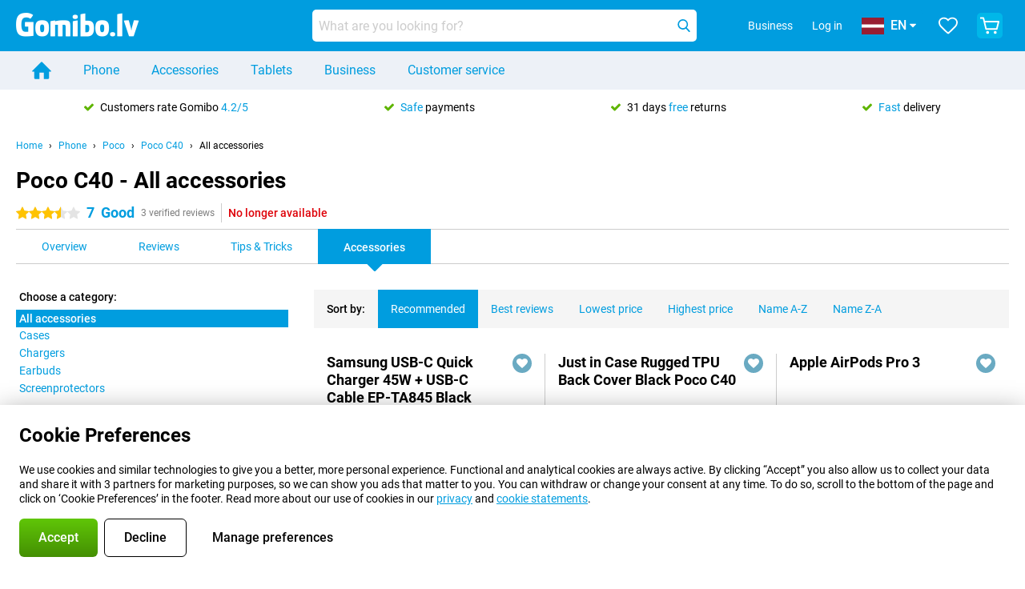

--- FILE ---
content_type: text/html; charset=UTF-8
request_url: https://www.gomibo.lv/en/poco-c40/accessories
body_size: 36005
content:
<!DOCTYPE html>

<html lang="en-LV" data-lang="en">
	<head>
		
						<title data-react-helmet="true">Poco C40 - Accessories - Gomibo.lv</title>

			
				<meta http-equiv="Content-Type" content="text/html; charset=UTF-8" data-react-helmet="true">
				<meta http-equiv="X-UA-Compatible" content="IE=edge" data-react-helmet="true">

				<meta name="author" content="Gomibo.lv" data-react-helmet="true">
				<meta name="copyright" content="&copy; Gomibo.lv" data-react-helmet="true">
				<meta name="viewport" content="width=device-width, initial-scale=1" data-react-helmet="true">
				<meta name="format-detection" content="telephone=no" data-react-helmet="true">

				<meta name="google-site-verification" content="TvBeIyAFVVs_hVEQKqVUUEVnS6z23d06wqhdX3KgngM" data-react-helmet="true">

				<meta name="description" content="You can find all accessories for the Poco C40 at Gomibo.lv ✓ Free shipping ✓ Up to 31 days free returns" data-react-helmet="true">
				<meta name="robots" content="index,follow" data-react-helmet="true">
				<link rel="canonical" href="https://www.gomibo.lv/en/poco-c40/accessories" data-react-helmet="true">
			
			
					<link data-react-helmet="true" rel="alternate" href="https://www.belsimpel.nl/poco-c40/accessoires" hreflang="nl-nl">
					<link data-react-helmet="true" rel="alternate" href="https://www.gomibo.de/poco-c40/zubehoer" hreflang="de-de">
					<link data-react-helmet="true" rel="alternate" href="https://www.gomibo.at/poco-c40/zubehoer" hreflang="de-at">
					<link data-react-helmet="true" rel="alternate" href="https://www.gomibo.ie/poco-c40/accessories" hreflang="en-ie">
					<link data-react-helmet="true" rel="alternate" href="https://www.gomibo.be/nl/poco-c40/accessoires" hreflang="nl-be">
					<link data-react-helmet="true" rel="alternate" href="https://www.gomibo.be/fr/poco-c40/accessoires" hreflang="fr-be">
					<link data-react-helmet="true" rel="alternate" href="https://www.gomibo.co.uk/poco-c40/accessories" hreflang="en-gb">
					<link data-react-helmet="true" rel="alternate" href="https://www.gomibo.se/en/poco-c40/accessories" hreflang="en-se">
					<link data-react-helmet="true" rel="alternate" href="https://www.gomibo.se/poco-c40/tillbehor" hreflang="sv-se">
					<link data-react-helmet="true" rel="alternate" href="https://www.gomibo.ch/de/poco-c40/zubehoer" hreflang="de-ch">
					<link data-react-helmet="true" rel="alternate" href="https://www.gomibo.ch/en/poco-c40/accessories" hreflang="en-ch">
					<link data-react-helmet="true" rel="alternate" href="https://www.gomibo.ch/it/poco-c40/accessori" hreflang="it-ch">
					<link data-react-helmet="true" rel="alternate" href="https://www.gomibo.ch/fr/poco-c40/accessoires" hreflang="fr-ch">
					<link data-react-helmet="true" rel="alternate" href="https://www.gomibo.fi/en/poco-c40/accessories" hreflang="en-fi">
					<link data-react-helmet="true" rel="alternate" href="https://www.gomibo.fi/poco-c40/lisavarusteet" hreflang="fi-fi">
					<link data-react-helmet="true" rel="alternate" href="https://www.gomibo.pl/en/poco-c40/accessories" hreflang="en-pl">
					<link data-react-helmet="true" rel="alternate" href="https://www.gomibo.pl/poco-c40/akcesoria" hreflang="pl-pl">
					<link data-react-helmet="true" rel="alternate" href="https://www.gomibo.it/en/poco-c40/accessories" hreflang="en-it">
					<link data-react-helmet="true" rel="alternate" href="https://www.gomibo.it/poco-c40/accessori" hreflang="it-it">
					<link data-react-helmet="true" rel="alternate" href="https://www.gomibo.es/en/poco-c40/accessories" hreflang="en-es">
					<link data-react-helmet="true" rel="alternate" href="https://www.gomibo.es/poco-c40/accesorios" hreflang="es-es">
					<link data-react-helmet="true" rel="alternate" href="https://www.gomibo.cz/en/poco-c40/accessories" hreflang="en-cz">
					<link data-react-helmet="true" rel="alternate" href="https://www.gomibo.cz/poco-c40/prislusenstvi" hreflang="cs-cz">
					<link data-react-helmet="true" rel="alternate" href="https://www.gomibo.no/en/poco-c40/accessories" hreflang="en-no">
					<link data-react-helmet="true" rel="alternate" href="https://www.gomibo.no/poco-c40/tilbehor" hreflang="no-no">
					<link data-react-helmet="true" rel="alternate" href="https://www.gomibo.fr/en/poco-c40/accessories" hreflang="en-fr">
					<link data-react-helmet="true" rel="alternate" href="https://www.gomibo.fr/poco-c40/accessoires" hreflang="fr-fr">
					<link data-react-helmet="true" rel="alternate" href="https://www.gomibo.dk/en/poco-c40/accessories" hreflang="en-dk">
					<link data-react-helmet="true" rel="alternate" href="https://www.gomibo.dk/poco-c40/tilbehor" hreflang="da-dk">
					<link data-react-helmet="true" rel="alternate" href="https://www.gomibo.gr/en/poco-c40/accessories" hreflang="en-gr">
					<link data-react-helmet="true" rel="alternate" href="https://www.gomibo.hr/en/poco-c40/accessories" hreflang="en-hr">
					<link data-react-helmet="true" rel="alternate" href="https://www.gomibo.cy/en/poco-c40/accessories" hreflang="en-cy">
					<link data-react-helmet="true" rel="alternate" href="https://www.gomibo.ee/en/poco-c40/accessories" hreflang="en-ee">
					<link data-react-helmet="true" rel="alternate" href="https://www.gomibo.hu/en/poco-c40/accessories" hreflang="en-hu">
					<link data-react-helmet="true" rel="alternate" href="https://www.gomibo.lu/en/poco-c40/accessories" hreflang="en-lu">
					<link data-react-helmet="true" rel="alternate" href="https://www.gomibo.lv/en/poco-c40/accessories" hreflang="en-lv">
					<link data-react-helmet="true" rel="alternate" href="https://www.gomibo.lt/en/poco-c40/accessories" hreflang="en-lt">
					<link data-react-helmet="true" rel="alternate" href="https://www.gomibo.mt/en/poco-c40/accessories" hreflang="en-mt">
					<link data-react-helmet="true" rel="alternate" href="https://www.gomibo.pt/en/poco-c40/accessories" hreflang="en-pt">
					<link data-react-helmet="true" rel="alternate" href="https://www.gomibo.pt/poco-c40/acessorios" hreflang="pt-pt">
					<link data-react-helmet="true" rel="alternate" href="https://www.gomibo.ro/en/poco-c40/accessories" hreflang="en-ro">
					<link data-react-helmet="true" rel="alternate" href="https://www.gomibo.sk/en/poco-c40/accessories" hreflang="en-sk">
					<link data-react-helmet="true" rel="alternate" href="https://www.gomibo.si/en/poco-c40/accessories" hreflang="en-si">
			

			
									<link
						rel="preconnect"
						href="//bsimg.nl"
												data-react-helmet="true"
					>
									<link
						rel="preconnect"
						href="//www.google-analytics.com"
												data-react-helmet="true"
					>
									<link
						rel="preconnect"
						href="//www.googletagmanager.com"
												data-react-helmet="true"
					>
									<link
						rel="preconnect"
						href="//googleads.g.doubleclick.net"
													crossorigin
												data-react-helmet="true"
					>
									<link
						rel="preconnect"
						href="//connect.facebook.net"
													crossorigin
												data-react-helmet="true"
					>
									<link
						rel="preconnect"
						href="//www.facebook.com"
													crossorigin
												data-react-helmet="true"
					>
									<link
						rel="preconnect"
						href="//s3-eu-west-1.amazonaws.com"
													crossorigin
												data-react-helmet="true"
					>
				
									<link href="https://www.googletagmanager.com/gtag/js?id=G-0GDHXV7R21" rel="preload" as="script">
				
									<script>
						(function(w, d, s, l, i, z) {
							w[l] = w[l] || [];
							w[l].push({
								'gtm.start': new Date().getTime(),
								event: 'gtm.js'
							});
							var f = d.getElementsByTagName(s)[0],
								j = d.createElement(s),
								dl = l != 'dataLayer' ? '&l=' + l : '';
							j.async = true;
							j.src = z + '/aabcona/gtm.js?id=' + i + dl;
							f.parentNode.insertBefore(j, f);
						})(window, document, 'script', 'dataLayer', 'GTM-5MLWG5LW', 'https://www.gomibo.lv');
					</script>
							

			
			
				<meta name="theme-color" content="#009ddf" data-react-helmet="true"> 				<link rel="icon" type="image/png" href="https://bsimg.nl/assets/img/shared/branding/gomibo_lv/favicon/favicon-96x96.png" sizes="96x96" data-react-helmet="true" />
				<link rel="icon" type="image/svg+xml" href="https://bsimg.nl/assets/img/shared/branding/gomibo_lv/favicon/favicon.svg" data-react-helmet="true" />
				<link rel="shortcut icon" href="https://bsimg.nl/assets/img/shared/branding/gomibo_lv/favicon/favicon.ico" data-react-helmet="true" />
				<link rel="apple-touch-icon" sizes="180x180" href="https://bsimg.nl/assets/img/shared/branding/gomibo_lv/favicon/apple-touch-icon.png" data-react-helmet="true" />
			

			
							

			
				<meta name="twitter:card" content="summary_large_image" data-react-helmet="true">
									<meta name="twitter:site" content="@gomibo" data-react-helmet="true">
							

			
				<meta property="og:locale" content="en_LV" data-react-helmet="true">
				<meta property="og:type" content="website" data-react-helmet="true">
				<meta property="og:site_name" content="Gomibo.lv" data-react-helmet="true">
				
					<meta property="og:url" content="https://www.gomibo.lv/en/poco-c40/accessories" data-react-helmet="true">
					<meta property="og:title" content="Poco C40 - Accessories" data-react-helmet="true">
					<meta property="og:description" content="You can find all accessories for the Poco C40 at Gomibo.lv ✓ Free shipping ✓ Up to 31 days free returns" data-react-helmet="true">
				
				
					<meta property="og:image" content="https://bsimg.nl/images/poco-c40-32gb-zwart_1.jpg/TSyt8xKhj0zNjZunqmBXdWGumL0%3D/fit-in/0x0/filters%3Aupscale%28%29" data-react-helmet="true">
					<meta property="og:image:secure_url" content="https://bsimg.nl/images/poco-c40-32gb-zwart_1.jpg/TSyt8xKhj0zNjZunqmBXdWGumL0%3D/fit-in/0x0/filters%3Aupscale%28%29" data-react-helmet="true">
					
						<meta property="og:image:width" content="325" data-react-helmet="true">
					
					
						<meta property="og:image:height" content="505" data-react-helmet="true">
					
				
			

			
			<script id="head_breadcrumbs" type="application/ld+json" data-react-helmet="true">
				{
    "@context": "https://schema.org",
    "@type": "BreadcrumbList",
    "itemListElement": [
        {
            "@type": "ListItem",
            "position": 1,
            "item": {
                "@id": "https://www.gomibo.lv/en/",
                "name": "Home"
            }
        },
        {
            "@type": "ListItem",
            "position": 2,
            "item": {
                "@id": "https://www.gomibo.lv/en/phone",
                "name": "Phone"
            }
        },
        {
            "@type": "ListItem",
            "position": 3,
            "item": {
                "@id": "https://www.gomibo.lv/en/phone/poco",
                "name": "Poco"
            }
        },
        {
            "@type": "ListItem",
            "position": 4,
            "item": {
                "@id": "https://www.gomibo.lv/en/poco-c40",
                "name": "Poco C40"
            }
        },
        {
            "@type": "ListItem",
            "position": 5,
            "item": {
                "@id": "https://www.gomibo.lv/en/poco-c40/accessories",
                "name": "All accessories"
            }
        }
    ]
}
			</script>
		

			
			<script id="head_schema" type="application/ld+json" data-react-helmet="true">
				{
    "@context": "https://schema.org",
    "@type": "Product",
    "name": "Poco C40 32GB Black",
    "image": [
        "https://bsimg.nl/images/poco-c40-32gb-zwart_1.jpg/TSyt8xKhj0zNjZunqmBXdWGumL0%3D/fit-in/0x0/filters%3Aupscale%28%29",
        "https://bsimg.nl/images/poco-c40-32gb-zwart_2.jpg/mSldSRiJAZhxEcCOHrZz1m4QJgs%3D/fit-in/0x0/filters%3Aupscale%28%29",
        "https://bsimg.nl/images/poco-c40-32gb-zwart_3.jpg/Q7HdCXBq0fivK1SnDrCWaG3bdr0%3D/fit-in/0x0/filters%3Aupscale%28%29",
        "https://bsimg.nl/images/poco-c40-32gb-zwart_4.jpg/zFD-mM3L5BiPKC5Nc7LHZhe5_8U%3D/fit-in/0x0/filters%3Aupscale%28%29"
    ],
    "url": "https://www.gomibo.lv/en/poco-c40/32gb-black",
    "description": "About the Poco C40 32GB Black: specifications, reviews, contracts, news, tips & tricks, frequently asked questions, accessories and order the product!",
    "gtin13": "6934177774546",
    "brand": {
        "@type": "Thing",
        "name": "Poco"
    },
    "aggregateRating": {
        "@type": "AggregateRating",
        "ratingValue": 7,
        "reviewCount": 3,
        "bestRating": 10,
        "worstRating": 0
    },
    "offers": {
        "@type": "Offer",
        "priceCurrency": "EUR",
        "price": 117,
        "url": "https://www.gomibo.lv/en/poco-c40/32gb-black",
        "itemCondition": "https://schema.org/NewCondition",
        "availability": "https://schema.org/Discontinued",
        "seller": {
            "@type": "Organization",
            "name": "Gomibo.lv",
            "url": "https://www.gomibo.lv",
            "logo": "https://bsimg.nl/assets/img/shared/branding/gomibo_lv/social/share_logo.png",
            "email": "info@gomibo.lv",
            "telephone": "+37180205042"
        }
    }
}
			</script>
		

							<script>
					try {
						if (!/^(?!Windows).*Linux.*Android [0-9]+[0-9.]*/i.test(navigator.userAgent)) {
							var document_head = document.getElementsByTagName('head')[0];
							var fonts_css_link = document.createElement('link');
							fonts_css_link.rel = 'stylesheet';
							fonts_css_link.type = 'text/css';
							fonts_css_link.media = 'screen';
														fonts_css_link.href = "/assets/css/responsive/gomibo/fonts.css?57619e445f74a8f4813f54ec89280902";
							document_head.appendChild(fonts_css_link);
						}
					} catch (err) {
											}
				</script>
			
						<script type="module" src="/assets/react/vendor.js?719b26a265f96ecdf9d0"></script>
			<script type="module" src="/assets/react/commons.js?3087ca1da660f7a1035e"></script>
			<script type="module" src="/assets/react/app.js?1751a02631d8460c4222"></script>
			<script type="module" src="/assets/react/header.js?9a1d199f0597956cd86e"></script>
			
	<script type="module" src="/assets/react/productdetail.js?b3a862aba02bd40e3755"></script>
	<link rel="preload" as="image" href="https://bsimg.nl/assets/img/shared/branding/gomibo_lv/logo/site_header.png">
	

						
						

    	<script data-name="windowVariable">window.allowSentry = "true"</script>
	<script data-name="windowVariable">window.deployedGitSha = "e242c816b6aab132e77810b9ff8c1c78e5232088"</script>
	<script data-name="windowVariable">window.sentryDsn = "https://748af9a1ce5f480290c68043c76a1ea2@sentry.belsimpel.nl/11"</script>
	<script data-name="windowVariable">window.staggeredVariations = "null"</script>



                        	<script data-name="windowVariable">window.translations = "[{\"en\":{\"\":\"\",\"%number_of_reviews% verified review\":[\"{count, plural,\",\"one {%number_of_reviews% verified review}\",\"other {%number_of_reviews% verified reviews}\",\"}\"],\"%number_of_stars% star\":[\"{count, plural,\",\"one {%number_of_stars% star}\",\"other {%number_of_stars% stars}\",\"}\"],\"(This review is) about [provider name]\\u0004about %provider_name%\":\"about %provider_name%\",\"(This review is) about the [variant name]\\u0004about the %variant_name%\":\"about the %variant_name%\",\"(excl. VAT)\":\"(excl. VAT)\",\"(provider dependent)\":\"(provider dependent)\",\"9701 DA\":\"9701 DA\",\"Add %product_name% to your shopping cart\":\"Add %product_name% to your shopping cart\",\"All news articles\":\"All news articles\",\"All pros & cons\":\"All pros & cons\",\"All reviews\":\"All reviews\",\"Buy a SIM Free %product_group_name%? The options:\":\"Buy a SIM Free %product_group_name%? The options:\",\"Buy the %product_group_name%? The options:\":\"Buy the %product_group_name%? The options:\",\"Capacity\":\"Capacity\",\"Capacity:\":\"Capacity:\",\"Change address\":\"Change address\",\"Check postal code\":\"Check postal code\",\"Choose your provider...\":\"Choose your provider...\",\"Colour\":\"Colour\",\"Colour and capacity\":\"Colour and capacity\",\"Colour and capacity:\":\"Colour and capacity:\",\"Colour:\":\"Colour:\",\"Complete description\":\"Complete description\",\"Con\":\"Con\",\"Condition:\":\"Condition:\",\"Confirm\":\"Confirm\",\"Delivery time\":\"Delivery time\",\"Detailed specifications\":\"Detailed specifications\",\"Device upfront\":\"Device upfront\",\"Enter your email address\":\"Enter your email address\",\"Estimated retail price\":\"Estimated retail price\",\"Everything about %provider% and your contract\":\"Everything about %provider% and your contract\",\"Everything about the %product_group_name%\":\"Everything about the %product_group_name%\",\"Excl. VAT\":\"Excl. VAT\",\"Go straight to:\":\"Go straight to:\",\"Hide compatible products\":\"Hide compatible products\",\"House number\":\"House number\",\"House number:\":\"House number:\",\"How are our reviews created?\":\"How are our reviews created?\",\"I recommend this product\":\"I recommend this product\",\"Icon %name%\":\"Icon %name%\",\"In stock\":\"In stock\",\"In stock:\":\"In stock:\",\"Incl. VAT\":\"Incl. VAT\",\"Information\":\"Information\",\"Keep me updated\":\"Keep me updated\",\"Language:\":\"Language:\",\"Loading...\":\"Loading...\",\"More information\":\"More information\",\"More videos\":\"More videos\",\"News article contains a video\":\"News article contains a video\",\"No reviews yet\":\"No reviews yet\",\"Not in stock\":\"Not in stock\",\"Not in stock %clr_grey_dark%%plain%at this store %with_provider% %end_plain%%end_clr_grey_dark%\":\"Not in stock %clr_grey_dark%%plain%at this store %with_provider% %end_plain%%end_clr_grey_dark%\",\"Not in stock %clr_grey_dark%%plain%at this store%end_plain%%end_clr_grey_dark%\":\"Not in stock %clr_grey_dark%%plain%at this store%end_plain%%end_clr_grey_dark%\",\"Order\":\"Order\",\"Play video\":\"Play video\",\"Postal code\":\"Postal code\",\"Postal code:\":\"Postal code:\",\"Price\":\"Price\",\"Pro\":\"Pro\",\"Provider-dependent delivery time\":\"Provider-dependent delivery time\",\"Rate this review with a \'thumbs down\'\":\"Rate this review with a \'thumbs down\'\",\"Rate this review with a \'thumbs up\'\":\"Rate this review with a \'thumbs up\'\",\"Repairability index\":\"Repairability index\",\"Retail price\":\"Retail price\",\"Scroll down for more information\":\"Scroll down for more information\",\"See terms and conditions for special offers\":\"See terms and conditions for special offers\",\"Select your bundle:\":\"Select your bundle:\",\"Show all compatible products (%amount%)\":\"Show all compatible products (%amount%)\",\"Something went wrong while saving your rating. Please try again in a few minutes.\":\"Something went wrong while saving your rating. Please try again in a few minutes.\",\"Sort by:\":\"Sort by:\",\"Special Offer:\":\"Special Offer:\",\"Storage\":\"Storage\",\"Store availability\":\"Store availability\",\"Store:\":[\"{count, plural,\",\"one {Store:}\",\"other {Stores:}\",\"}\"],\"Suffix\":\"Suffix\",\"The %product_name% is compatible to use in combination with the following phones and tablets.\":\"The %product_name% is compatible to use in combination with the following phones and tablets.\",\"The benefits of ordering at %domain_name%\":\"The benefits of ordering at %domain_name%\",\"Tip!\":\"Tip!\",\"Video\":\"Video\",\"Video:\":\"Video:\",\"View all outlets\":\"View all outlets\",\"View frequencies\":\"View frequencies\",\"You cannot re-rate this review\":\"You cannot re-rate this review\",\"Your email address\":\"Your email address\",\"a\":\"a\",\"excl. VAT\":\"excl. VAT\",\"from:\":\"from:\"}},{\"en\":{\"\":\"\",\"%current_provider% continues as %new_provider%\":\"%current_provider% continues as %new_provider%\",\"%number% result\":[\"{count, plural,\",\"one {%number% result}\",\"other {%number% results}\",\"}\"],\"(excl. VAT)\":\"(excl. VAT)\",\"Adapter cable\":\"Adapter cable\",\"Add another %device%\":\"Add another %device%\",\"Additional customer benefit\":\"Additional customer benefit\",\"All %count% filters\":\"All %count% filters\",\"All options\":\"All options\",\"Amount\":\"Amount\",\"Audio cable\":\"Audio cable\",\"Battery case\":\"Battery case\",\"Bike holders\":\"Bike holders\",\"Black speakers\":\"Black speakers\",\"Bluetooth\":\"Bluetooth\",\"Both\":\"Both\",\"Built-in GPS\":\"Built-in GPS\",\"Calculation example\":\"Calculation example\",\"Car chargers\":\"Car chargers\",\"Car holders\":\"Car holders\",\"Change or reset your filters for more results\":\"Change or reset your filters for more results\",\"Charges telephone\":\"Charges telephone\",\"Cheapest tablets\":\"Cheapest tablets\",\"Check out the best offer for your phone number\":\"Check out the best offer for your phone number\",\"Check out your loyalty discount at your provider\":\"Check out your loyalty discount at your provider\",\"Clear\":\"Clear\",\"Click on the product image for more information.\":\"Click on the product image for more information.\",\"Clip holders\":\"Clip holders\",\"Close\":\"Close\",\"Contract length\":\"Contract length\",\"Costs per term\":\"Costs per term\",\"Data cable\":\"Data cable\",\"Device name\":\"Device name\",\"Do you get a loyalty discount?\":\"Do you get a loyalty discount?\",\"Do you get a loyalty or family discount with %brand_name%?\":\"Do you get a loyalty or family discount with %brand_name%?\",\"Do you want more information about the European standard form and paying in instalments?\":\"Do you want more information about the European standard form and paying in instalments?\",\"Don\'t know what you want?\":\"Don\'t know what you want?\",\"Done in 2 minutes.\":\"Done in 2 minutes.\",\"Dual SIM\":\"Dual SIM\",\"Filter\":\"Filter\",\"Filter %device_type%\":\"Filter %device_type%\",\"Filter contracts\":\"Filter contracts\",\"Filters:\":\"Filters:\",\"Find the best deals\":\"Find the best deals\",\"Find your ideal %device%\":\"Find your ideal %device%\",\"First select your\":\"First select your\",\"Fixed debit interest rate\":\"Fixed debit interest rate\",\"For fitness\":\"For fitness\",\"For men\":\"For men\",\"For women\":\"For women\",\"Get your hands on the %device_name% right now.\":\"Get your hands on the %device_name% right now.\",\"Grid\":\"Grid\",\"HDMI cable\":\"HDMI cable\",\"Hardened glass\":\"Hardened glass\",\"Hide filters\":\"Hide filters\",\"In ear\":\"In ear\",\"Leave blank to view all results\":\"Leave blank to view all results\",\"Less options\":\"Less options\",\"Lightning cable\":\"Lightning cable\",\"Lightning connector\":\"Lightning connector\",\"List\":\"List\",\"MobielWerkt B.V. acts as an intermediary for different providers, acts as an exempt intermediary for the Finance B.V. of the chosen provider, and does not give advice about the device loan.\":\"MobielWerkt B.V. acts as an intermediary for different providers, acts as an exempt intermediary for the Finance B.V. of the chosen provider, and does not give advice about the device loan.\",\"More information\":\"More information\",\"Multipoint pairing\":\"Multipoint pairing\",\"No products were found\":\"No products were found\",\"No products were found.\":\"No products were found.\",\"Noise cancelling\":\"Noise cancelling\",\"Noise filtering\":\"Noise filtering\",\"Orders can be placed from 4 months before the end of your current contract.\":\"Orders can be placed from 4 months before the end of your current contract.\",\"Over ear\":\"Over ear\",\"Personal offers\":\"Personal offers\",\"Price\":\"Price\",\"Product\":\"Product\",\"Products\":\"Products\",\"Quick charging\":\"Quick charging\",\"Read it here.\":\"Read it here.\",\"Read less\":\"Read less\",\"Read more...\":\"Read more...\",\"Reset\":\"Reset\",\"Reset all filters.\":\"Reset all filters.\",\"See which discounts and extras you can get\":\"See which discounts and extras you can get\",\"Select the products that are already active on your address, and see which benefits you\'ll get:\":\"Select the products that are already active on your address, and see which benefits you\'ll get:\",\"Select your %device%\":\"Select your %device%\",\"Show %number% result\":[\"{count, plural,\",\"one {Show %number% result}\",\"other {Show %number% results}\",\"}\"],\"Sort\":\"Sort\",\"Sort by:\":\"Sort by:\",\"Stock\":\"Stock\",\"The device loan is a form of non-revolving purchase financing by the Finance B.V. of the chosen partner.\":\"The device loan is a form of non-revolving purchase financing by the Finance B.V. of the chosen partner.\",\"This table contains a calculation for a device loan and the price per month as an example.\":\"This table contains a calculation for a device loan and the price per month as an example.\",\"Tip!\":\"Tip!\",\"Total credit amount\":\"Total credit amount\",\"Total device costs\":\"Total device costs\",\"Transparent cases\":\"Transparent cases\",\"USB-C connection\":\"USB-C connection\",\"USB-C connector\":\"USB-C connector\",\"Undo filters\":\"Undo filters\",\"Up to \\u20ac100,-\":\"Up to \\u20ac100,-\",\"Upfront payment\":\"Upfront payment\",\"Water resistant\":\"Water resistant\",\"Which products are already registered to your address?\":\"Which products are already registered to your address?\",\"White headphones\":\"White headphones\",\"Wireless\":\"Wireless\",\"Wireless chargers\":\"Wireless chargers\",\"Wireless charging\":\"Wireless charging\",\"With GPS\":\"With GPS\",\"You can upgrade or switch!\":\"You can upgrade or switch!\",\"You will need to determine whether the device loan fits your personal circumstances.\":\"You will need to determine whether the device loan fits your personal circumstances.\",\"You\'ll always keep %phone_number% for free.\":\"You\'ll always keep %phone_number% for free.\",\"Your %current_provider% contract has been converted to a %new_provider% contract. Do you want to upgrade your current contract? Then you can upgrade your %new_provider% contract via %brand_name%.\":\"Your %current_provider% contract has been converted to a %new_provider% contract. Do you want to upgrade your current contract? Then you can upgrade your %new_provider% contract via %brand_name%.\",\"Your current contract\'s end date:\":\"Your current contract\'s end date:\",\"current provider\":\"current provider\"}},{\"en\":{\"\":\"\",\"%bold%Please note!%end_bold% Certain products have been removed from your favourites list because they are no longer available or the bundle has changed.\":\"%bold%Please note!%end_bold% Certain products have been removed from your favourites list because they are no longer available or the bundle has changed.\",\"%contract_duration_in_months% month\":[\"{count, plural,\",\"one {%contract_duration_in_months% month}\",\"other {%contract_duration_in_months% months}\",\"}\"],\"%credit% prepaid credit\":\"%credit% prepaid credit\",\"%number% options selected\":\"%number% options selected\",\"%number_of_items% item\":[\"{count, plural,\",\"one {%number_of_items% item}\",\"other {%number_of_items% items}\",\"}\"],\"%number_of_orders% pending order\":[\"{count, plural,\",\"one {%number_of_orders% pending order}\",\"other {%number_of_orders% pending orders}\",\"}\"],\"%number_of_reviews% review\":[\"{count, plural,\",\"one {%number_of_reviews% review}\",\"other {%number_of_reviews% reviews}\",\"}\"],\"%number_of_reviews% verified review\":[\"{count, plural,\",\"one {%number_of_reviews% verified review}\",\"other {%number_of_reviews% verified reviews}\",\"}\"],\"%number_of_stars% star\":[\"{count, plural,\",\"one {%number_of_stars% star}\",\"other {%number_of_stars% stars}\",\"}\"],\"%provider_name% Data Only contract\":\"%provider_name% Data Only contract\",\"%provider_name% Data Only upgrade\":\"%provider_name% Data Only upgrade\",\"%provider_name% Sim Only contract\":\"%provider_name% Sim Only contract\",\"%provider_name% Sim Only contract - Young\":\"%provider_name% Sim Only contract - Young\",\"%provider_name% Sim Only upgrade\":\"%provider_name% Sim Only upgrade\",\"%provider_name% Sim Only upgrade - Young\":\"%provider_name% Sim Only upgrade - Young\",\"%provider_name% contract\":\"%provider_name% contract\",\"%provider_name% contract - Young\":\"%provider_name% contract - Young\",\"%provider_name% upgrade\":\"%provider_name% upgrade\",\"%provider_name% upgrade - Young\":\"%provider_name% upgrade - Young\",\"(excl. VAT):\":\"(excl. VAT):\",\"1 year\":\"1 year\",\"2 year\":\"2 year\",\"3-in-1 SIM card\":\"3-in-1 SIM card\",\"A letter with a simple step-by-step plan is included with the delivered SIM card. We will transfer your own phone number to your new SIM card on the same day that you perform these steps.\":\"A letter with a simple step-by-step plan is included with the delivered SIM card. We will transfer your own phone number to your new SIM card on the same day that you perform these steps.\",\"A verification token has been sent to your email address. Fill in this verification token to log in.\":\"A verification token has been sent to your email address. Fill in this verification token to log in.\",\"Accessories made for the %device_name% - Recommended by our experts\":\"Accessories made for the %device_name% - Recommended by our experts\",\"Add %product_name% to your shopping cart\":\"Add %product_name% to your shopping cart\",\"Add products to your favourites by clicking on \":\"Add products to your favourites by clicking on \",\"Add to your favourites\":\"Add to your favourites\",\"Added\":\"Added\",\"Added to your shopping cart\":\"Added to your shopping cart\",\"After %amount% month:\":[\"{count, plural,\",\"one {After %amount% month:}\",\"other {After %amount% months:}\",\"}\"],\"All options\":\"All options\",\"Already have an account?\":\"Already have an account?\",\"Amount\":\"Amount\",\"Amount:\":\"Amount:\",\"Are you staying with the same provider?\":\"Are you staying with the same provider?\",\"As the name suggests, you\'ll receive 3 sizes in 1.\":\"As the name suggests, you\'ll receive 3 sizes in 1.\",\"At home or at work:\":\"At home or at work:\",\"At home, at work, or via PostNL pick-up point:\":\"At home, at work, or via PostNL pick-up point:\",\"Business\":\"Business\",\"By entering your details, you agree to our privacy statement.\":\"By entering your details, you agree to our privacy statement.\",\"Cable connection\":\"Cable connection\",\"Can you transfer %number%?\":\"Can you transfer %number%?\",\"Change shopping cart\":\"Change shopping cart\",\"Check now\":\"Check now\",\"Check other data\":\"Check other data\",\"Check with %current_provider% if you can already take or renew %phone_number% and see your personal discount\":\"Check with %current_provider% if you can already take or renew %phone_number% and see your personal discount\",\"Check with %current_provider% whether you can already upgrade or transfer %phone_number%:\":\"Check with %current_provider% whether you can already upgrade or transfer %phone_number%:\",\"Choose your bundle\":\"Choose your bundle\",\"Choose your provider...\":\"Choose your provider...\",\"Choose your upgrade\":\"Choose your upgrade\",\"Clear entered value\":\"Clear entered value\",\"Click on the link in the email to activate your account.\":\"Click on the link in the email to activate your account.\",\"Click on the link in the email to reset your password.\":\"Click on the link in the email to reset your password.\",\"Close\":\"Close\",\"Close this message\":\"Close this message\",\"Compact version\\u0004Add to cart\":\"Add to cart\",\"Confirm\":\"Confirm\",\"Confirm that this is you\":\"Confirm that this is you\",\"Continue\":\"Continue\",\"Continue shopping\":\"Continue shopping\",\"Contract:\":\"Contract:\",\"Copper connection\":\"Copper connection\",\"Create a new password for\":\"Create a new password for\",\"Create account\":\"Create account\",\"Create password\":\"Create password\",\"Credit after registration at the provider.\":\"Credit after registration at the provider.\",\"DSL connection\":\"DSL connection\",\"Date of birth\":\"Date of birth\",\"Delete\":\"Delete\",\"Detailed information\":\"Detailed information\",\"Device payment:\":\"Device payment:\",\"Device upfront\":\"Device upfront\",\"Didn\'t receive an email? Please check your spam folder, or request the verification email again by\":\"Didn\'t receive an email? Please check your spam folder, or request the verification email again by\",\"Didn\'t receive an email? Please check your spam folder, or request the verification email again in %time% seconds.\":\"Didn\'t receive an email? Please check your spam folder, or request the verification email again in %time% seconds.\",\"Do you get a loyalty discount?\":\"Do you get a loyalty discount?\",\"Do you keep getting this message? Please try again in a couple of minutes.\":\"Do you keep getting this message? Please try again in a couple of minutes.\",\"Do you want to save your favourites and be able to view them again at a later time?\":\"Do you want to save your favourites and be able to view them again at a later time?\",\"Don\'t have an account yet?\":\"Don\'t have an account yet?\",\"Don\'t lose sight of your favourites!\":\"Don\'t lose sight of your favourites!\",\"Don\'t worry - free 31-day return period\":\"Don\'t worry - free 31-day return period\",\"Done in 2 minutes.\":\"Done in 2 minutes.\",\"Email address\":\"Email address\",\"Enter your current phone number\":\"Enter your current phone number\",\"Enter your email address so we can send you an email to activate your account.\":\"Enter your email address so we can send you an email to activate your account.\",\"Enter your email address so we can send you an email to reset your password.\":\"Enter your email address so we can send you an email to reset your password.\",\"Excl. VAT\":\"Excl. VAT\",\"Expected delivery time:\":\"Expected delivery time:\",\"External shop reviews\":\"External shop reviews\",\"Featured deal!\":\"Featured deal!\",\"Fiber connection\":\"Fiber connection\",\"Find and select your model\":\"Find and select your model\",\"First month from %old_price% per month now only:\":[\"{count, plural,\",\"one {First month from %old_price% per month now only:}\",\"other {First %discount_period% months from %old_price% per month now only:}\",\"}\"],\"First month:\":[\"{count, plural,\",\"one {First month:}\",\"other {First %amount% months:}\",\"}\"],\"For questions or persisting problems, you can always reach us via\":\"For questions or persisting problems, you can always reach us via\",\"For your %provider% contract\":\"For your %provider% contract\",\"Forgot your password?\":\"Forgot your password?\",\"Free insurance against misuse\":\"Free insurance against misuse\",\"From the moment that your number is transferred to %provider_name%, your old contract will be cancelled.\":\"From the moment that your number is transferred to %provider_name%, your old contract will be cancelled.\",\"From the moment that your number is transferred, your old contract will be cancelled.\":\"From the moment that your number is transferred, your old contract will be cancelled.\",\"Get a loyalty discount! Which products are already registered to your address?\":\"Get a loyalty discount! Which products are already registered to your address?\",\"Hide\":\"Hide\",\"House number\":\"House number\",\"Imperative\\u0004Log in\":\"Log in\",\"Imperative\\u0004create an account.\":\"create an account.\",\"In order to qualify for the loyalty discount of %selector%, you need more %provider% products.\":\"In order to qualify for the loyalty discount of %selector%, you need more %provider% products.\",\"In stock\":\"In stock\",\"In the meantime, you\'ll be able to use your old SIM card.\":\"In the meantime, you\'ll be able to use your old SIM card.\",\"Incl. VAT\":\"Incl. VAT\",\"Invalid address.\":\"Invalid address.\",\"Invalid date of birth.\":\"Invalid date of birth.\",\"It doesn\'t matter which provider you\'ve chosen.\":\"It doesn\'t matter which provider you\'ve chosen.\",\"Leave blank to view all results\":\"Leave blank to view all results\",\"Less options\":\"Less options\",\"Loading...\":\"Loading...\",\"Log in\":\"Log in\",\"Log in to %brand_name%\":\"Log in to %brand_name%\",\"Log in with your order number\":\"Log in with your order number\",\"Login\":\"Login\",\"Long per month\\u0004Total per month:\":\"Total per month:\",\"Medium\":\"Medium\",\"Micro SIM card\":\"Micro SIM card\",\"Mini SIM card\":\"Mini SIM card\",\"Minimum 8 characters\":\"Minimum 8 characters\",\"Minimum age of contracts is 18 years. Is the contract in the name of your parent(s)? Fill in the details that are known to the provider.\":\"Minimum age of contracts is 18 years. Is the contract in the name of your parent(s)? Fill in the details that are known to the provider.\",\"Monthly terminable\":\"Monthly terminable\",\"More information\":\"More information\",\"Most new smartphones use this type of SIM card.\":\"Most new smartphones use this type of SIM card.\",\"Nano SIM card\":\"Nano SIM card\",\"New contract\":\"New contract\",\"New:\":\"New:\",\"Next\":\"Next\",\"No connection charge and done in 2 minutes.\":\"No connection charge and done in 2 minutes.\",\"No double charges\":\"No double charges\",\"No email address has been entered.\":\"No email address has been entered.\",\"No results found\":\"No results found\",\"No results found.\":\"No results found.\",\"No reviews yet\":\"No reviews yet\",\"Not in stock\":\"Not in stock\",\"Number Transfer Guarantee\":\"Number Transfer Guarantee\",\"Number of items:\":\"Number of items:\",\"On the number transfer date, your number will be transferred to your new SIM card.\":\"On the number transfer date, your number will be transferred to your new SIM card.\",\"One-off %provider% connection charge, charged on the first invoice:\":\"One-off %provider% connection charge, charged on the first invoice:\",\"Oops, an error occurred!\":\"Oops, an error occurred!\",\"Order\":\"Order\",\"Order now\":\"Order now\",\"Order number\":\"Order number\",\"Order number:\":\"Order number:\",\"Outlet devices\":\"Outlet devices\",\"Outlet from %span%%price%%end_span%\":\"Outlet from %span%%price%%end_span%\",\"Password\":\"Password\",\"Password for %brand_name%\":\"Password for %brand_name%\",\"Per MB:\":\"Per MB:\",\"Per min: %cost% (to landline)\":\"Per min: %cost% (to landline)\",\"Per min: %cost% (to mobile phone)\":\"Per min: %cost% (to mobile phone)\",\"Per text:\":\"Per text:\",\"Pick up in a %brand_name% store: free of charge\":\"Pick up in a %brand_name% store: free of charge\",\"Postal code\":\"Postal code\",\"Pre-order\":\"Pre-order\",\"Previous\":\"Previous\",\"Price\":\"Price\",\"Price details:\":\"Price details:\",\"Price prepaid SIM card:\":\"Price prepaid SIM card:\",\"Price replacement SIM card:\":\"Price replacement SIM card:\",\"Proceed to checkout\":\"Proceed to checkout\",\"Ready\":\"Ready\",\"Receive your new phone tomorrow.\":\"Receive your new phone tomorrow.\",\"Register\":\"Register\",\"Register at %brand_name%\":\"Register at %brand_name%\",\"Remove from your favourites\":\"Remove from your favourites\",\"Resend activation link\":\"Resend activation link\",\"SIM card type:\":\"SIM card type:\",\"SIM card with %credit% prepaid credit\":\"SIM card with %credit% prepaid credit\",\"Save money with Sim Only or choose a new device.\":\"Save money with Sim Only or choose a new device.\",\"Seamless transfer\":\"Seamless transfer\",\"Search\":\"Search\",\"Select the products that are already active on your address, besides your current phone subscription, and immediately check out the extra benefits you\'ll receive.\":\"Select the products that are already active on your address, besides your current phone subscription, and immediately check out the extra benefits you\'ll receive.\",\"Select the products that, in addition to your current order, are already active at your address:\":\"Select the products that, in addition to your current order, are already active at your address:\",\"Select your current network\":\"Select your current network\",\"Select your current provider\":\"Select your current provider\",\"Send email\":\"Send email\",\"Shipping fees:\":\"Shipping fees:\",\"Short per month\\u0004Total per month:\":\"Total per month:\",\"Show\":\"Show\",\"Sign up for an email notification when this product comes back in stock\":\"Sign up for an email notification when this product comes back in stock\",\"Skip check\":\"Skip check\",\"Something went wrong. Our colleagues were automatically notified of the problem.\":\"Something went wrong. Our colleagues were automatically notified of the problem.\",\"Stock:\":\"Stock:\",\"Strength:\":\"Strength:\",\"Strong\":\"Strong\",\"Suffix\":\"Suffix\",\"The %bold%%product_name%%end_bold% has been added to your shopping cart\":\"The %bold%%product_name%%end_bold% has been added to your shopping cart\",\"The email address and password combination is not registered with us. Did you\":\"The email address and password combination is not registered with us. Did you\",\"The email address you entered is not valid. Please check whether the email address contains an @, a period, and no spacing.\":\"The email address you entered is not valid. Please check whether the email address contains an @, a period, and no spacing.\",\"The following sizes are included:\":\"The following sizes are included:\",\"The link has expired. Click on the button below to receive a new email to reset your password.\":\"The link has expired. Click on the button below to receive a new email to reset your password.\",\"The link to activate your account has expired. Enter your email address to receive a new activation link.\":\"The link to activate your account has expired. Enter your email address to receive a new activation link.\",\"The order number you entered is not valid.\":\"The order number you entered is not valid.\",\"The password you entered contains invalid characters.\":\"The password you entered contains invalid characters.\",\"The password you entered is too long.\":\"The password you entered is too long.\",\"The password you entered is too short.\":\"The password you entered is too short.\",\"The requested order could not be found.\":\"The requested order could not be found.\",\"Then choose an upgrade.\":\"Then choose an upgrade.\",\"There have been too many unsuccessful attempts. Please try again in a couple of minutes.\":\"There have been too many unsuccessful attempts. Please try again in a couple of minutes.\",\"There have been too many unsuccessful login attempts. Please try again in a couple of minutes.\":\"There have been too many unsuccessful login attempts. Please try again in a couple of minutes.\",\"These are your benefits:\":\"These are your benefits:\",\"This is the biggest type of SIM card and it is not used in smartphones.\":\"This is the biggest type of SIM card and it is not used in smartphones.\",\"This is the smallest type of SIM card.\":\"This is the smallest type of SIM card.\",\"This size is sometimes used in older smartphones.\":\"This size is sometimes used in older smartphones.\",\"This way, you won\'t face double charges.\":\"This way, you won\'t face double charges.\",\"Tip!\":\"Tip!\",\"To shopping cart\":\"To shopping cart\",\"Transfer service\":\"Transfer service\",\"Unknown SIM card type\":\"Unknown SIM card type\",\"Until the transfer date, your old provider will make sure you can use your number under the old terms and conditions.\":\"Until the transfer date, your old provider will make sure you can use your number under the old terms and conditions.\",\"Upfront payment device:\":\"Upfront payment device:\",\"Upgrade\":\"Upgrade\",\"Upgrade contract\":\"Upgrade contract\",\"Upgrade with a new phone now!\":\"Upgrade with a new phone now!\",\"Valid in the %country_name%:\":\"Valid in the %country_name%:\",\"Verification Token\":\"Verification Token\",\"Via a PostNL pick-up point:\":\"Via a PostNL pick-up point:\",\"View all terms and conditions before using in %country_name%.\":\"View all terms and conditions before using in %country_name%.\",\"View details\":\"View details\",\"Want to transfer to %provider_name%?\":\"Want to transfer to %provider_name%?\",\"Want to transfer to a different provider?\":\"Want to transfer to a different provider?\",\"We check the end date for every order, so you\'ll never pay double costs.\":\"We check the end date for every order, so you\'ll never pay double costs.\",\"We guarantee that you\'ll always be able to keep your mobile phone number.\":\"We guarantee that you\'ll always be able to keep your mobile phone number.\",\"We guarantee that you\'ll always be able to keep your phone number.\":\"We guarantee that you\'ll always be able to keep your phone number.\",\"We need these to display your personalized offer\":\"We need these to display your personalized offer\",\"We will make sure to cancel your current contract for you.\":\"We will make sure to cancel your current contract for you.\",\"We will transfer your number for free\":\"We will transfer your number for free\",\"We\'ll find out for you!\":\"We\'ll find out for you!\",\"We\'re checking with %provider% whether you can already upgrade or transfer %phone_number%.\":\"We\'re checking with %provider% whether you can already upgrade or transfer %phone_number%.\",\"We\'ve sent you an email\":\"We\'ve sent you an email\",\"Weak\":\"Weak\",\"Welcome back!\":\"Welcome back!\",\"What are you looking for?\":\"What are you looking for?\",\"Which phone number do you want to keep?\":\"Which phone number do you want to keep?\",\"With a %name% contract:\":\"With a %name% contract:\",\"With a 3-in-1 SIM card, you can choose the right size for your phone yourself.\":\"With a 3-in-1 SIM card, you can choose the right size for your phone yourself.\",\"With our transfer service, we\'ll take care of everything!\":\"With our transfer service, we\'ll take care of everything!\",\"Within 10 business days following your application, you will receive a message with your fixed transfer date.\":\"Within 10 business days following your application, you will receive a message with your fixed transfer date.\",\"Yes, keep %phone_number% %underline%Change%end_underline%\":\"Yes, keep %phone_number% %underline%Change%end_underline%\",\"You can already order 4 months before your %current_provider% contract expires.\":\"You can already order 4 months before your %current_provider% contract expires.\",\"You can also reset your password.\":\"You can also reset your password.\",\"You can always upgrade or transfer your phone number starting 4 months before the end date of your contract.\":\"You can always upgrade or transfer your phone number starting 4 months before the end date of your contract.\",\"You can decide when\":\"You can decide when\",\"You can find the order number in the order confirmation email.\":\"You can find the order number in the order confirmation email.\",\"You can upgrade at %provider%.\":\"You can upgrade at %provider%.\",\"You can upgrade early at %provider%.\":\"You can upgrade early at %provider%.\",\"You can upgrade or switch!\":\"You can upgrade or switch!\",\"You can upgrade!\":\"You can upgrade!\",\"You don\'t have favourite products yet\":\"You don\'t have favourite products yet\",\"You submitted too many requests in a short time period. Please try again later.\":\"You submitted too many requests in a short time period. Please try again later.\",\"You submitted too many requests in a short time period. We\'ve sent you an email. Please check your inbox or spam folder. Haven\'t received an email? Please try again later.\":\"You submitted too many requests in a short time period. We\'ve sent you an email. Please check your inbox or spam folder. Haven\'t received an email? Please try again later.\",\"You won\'t have to do this yourself.\":\"You won\'t have to do this yourself.\",\"You\'ll always keep %phone_number% for free.\":\"You\'ll always keep %phone_number% for free.\",\"You\'ll keep your own phone number\":\"You\'ll keep your own phone number\",\"You\'ll receive a new phone number\":\"You\'ll receive a new phone number\",\"You\'ll receive an email with the outcome.\":\"You\'ll receive an email with the outcome.\",\"Your account hasn\'t been activated yet\":\"Your account hasn\'t been activated yet\",\"Your account is protected with two-factor authentication.\":\"Your account is protected with two-factor authentication.\",\"Your date of birth can\'t be in the future.\":\"Your date of birth can\'t be in the future.\",\"Your details are secure. We use them to check the end date of your contract with %provider%.\":\"Your details are secure. We use them to check the end date of your contract with %provider%.\",\"Your favourite accessories\":\"Your favourite accessories\",\"Your favourite contracts at home\":\"Your favourite contracts at home\",\"Your favourite devices\":\"Your favourite devices\",\"Your favourite devices with a contract\":\"Your favourite devices with a contract\",\"Your favourite sim only contracts\":\"Your favourite sim only contracts\",\"Your old contract will be cancelled\":\"Your old contract will be cancelled\",\"and\":\"and\",\"business\":\"business\",\"device\":[\"{count, plural,\",\"one {device}\",\"other {devices}\",\"}\"],\"forget your password?\":\"forget your password?\",\"logging in.\":\"logging in.\",\"or\":\"or\",\"phone\":[\"{count, plural,\",\"one {phone}\",\"other {phones}\",\"}\"],\"price details\":\"price details\",\"router\":[\"{count, plural,\",\"one {router}\",\"other {routers}\",\"}\"],\"tablet\":[\"{count, plural,\",\"one {tablet}\",\"other {tablets}\",\"}\"],\"valid in the\":\"valid in the\",\"with %subscription_name%\":\"with %subscription_name%\",\"with telephone number %phone_number%\":\"with telephone number %phone_number%\"}},{\"en\":{\"\":\"\",\"%bold% %review_site_name% %end_bold% visitors rate %brand_name% with a %bold% %review_score% %end_bold%\":\"%bold% %review_site_name% %end_bold% visitors rate %brand_name% with a %bold% %review_score% %end_bold%\",\"%brand_name% news feed: The latest news about phones, contracts and much more\":\"%brand_name% news feed: The latest news about phones, contracts and much more\",\"%number_of_customers% customers ordered the %group_name% yesterday!\":\"%number_of_customers% customers ordered the %group_name% yesterday!\",\"Accept all\":\"Accept all\",\"Activate account\":\"Activate account\",\"Back\":\"Back\",\"Close\":\"Close\",\"Cookie Preferences\":\"Cookie Preferences\",\"Decline all\":\"Decline all\",\"Do you keep getting this message?\":\"Do you keep getting this message?\",\"For questions or persisting problems, you can always reach us via email:\":\"For questions or persisting problems, you can always reach us via email:\",\"Imprint\":\"Imprint\",\"Information\":\"Information\",\"Log in to %brand_name%\":\"Log in to %brand_name%\",\"Our colleagues were automatically notified of the problem.\":\"Our colleagues were automatically notified of the problem.\",\"Please try again in a couple of minutes.\":\"Please try again in a couple of minutes.\",\"Popular device\":\"Popular device\",\"Register at %brand_name%\":\"Register at %brand_name%\",\"Register at %brand_name% Business\":\"Register at %brand_name% Business\",\"Save choice\":\"Save choice\",\"Set password\":\"Set password\",\"Something didn\'t go quite right here\":\"Something didn\'t go quite right here\",\"Something went wrong on the page.\":\"Something went wrong on the page.\",\"We use cookies and similar technologies to give you a better, more personal experience. Functional and analytical cookies are always active. By clicking \\u201cAccept\\u201d you also allow us to collect your data and share it with 3 partners for marketing purposes, so we can show you ads that matter to you. You can withdraw or change your consent at any time. To do so, scroll to the bottom of the page and click on \\u2018Cookie Preferences\\u2019 in the footer. Read more about our use of cookies in our %open_privacy_link%privacy%close_privacy_link% and %open_cookie_link%cookie statements%close_cookie_link%.\":\"We use cookies and similar technologies to give you a better, more personal experience. Functional and analytical cookies are always active. By clicking \\u201cAccept\\u201d you also allow us to collect your data and share it with 3 partners for marketing purposes, so we can show you ads that matter to you. You can withdraw or change your consent at any time. To do so, scroll to the bottom of the page and click on \\u2018Cookie Preferences\\u2019 in the footer. Read more about our use of cookies in our %open_privacy_link%privacy%close_privacy_link% and %open_cookie_link%cookie statements%close_cookie_link%.\",\"Your favourites\":\"Your favourites\"}},{\"en\":{\"\":\"\",\"%brand_name% logo\":\"%brand_name% logo\",\"Accept\":\"Accept\",\"Available languages:\":\"Available languages:\",\"Back\":\"Back\",\"Be careful! Borrowing money costs money\":\"Be careful! Borrowing money costs money\",\"Cancel\":\"Cancel\",\"Change country to %country%\":\"Change country to %country%\",\"Change to %country%\":\"Change to %country%\",\"Close\":\"Close\",\"Cookie Preferences\":\"Cookie Preferences\",\"Country:\":\"Country:\",\"Decline\":\"Decline\",\"Earlier\":\"Earlier\",\"Language:\":\"Language:\",\"Log in\":\"Log in\",\"Log in to %brand_name%\":\"Log in to %brand_name%\",\"Log out\":\"Log out\",\"Manage preferences\":\"Manage preferences\",\"Menu\":\"Menu\",\"My account\":\"My account\",\"New\":\"New\",\"Notifications\":\"Notifications\",\"Pay attention:\":\"Pay attention:\",\"Select your country and language\":\"Select your country and language\",\"Select your country:\":\"Select your country:\",\"This means the VAT rate and the shipping fees may change.\":\"This means the VAT rate and the shipping fees may change.\",\"To shopping cart\":\"To shopping cart\",\"View\":\"View\",\"We use cookies and similar technologies to give you a better, more personal experience. Functional and analytical cookies are always active. By clicking \\u201cAccept\\u201d you also allow us to collect your data and share it with 3 partners for marketing purposes, so we can show you ads that matter to you. You can withdraw or change your consent at any time. To do so, scroll to the bottom of the page and click on \\u2018Cookie Preferences\\u2019 in the footer. Read more about our use of cookies in our %open_privacy_link%privacy%close_privacy_link% and %open_cookie_link%cookie statements%close_cookie_link%.\":\"We use cookies and similar technologies to give you a better, more personal experience. Functional and analytical cookies are always active. By clicking \\u201cAccept\\u201d you also allow us to collect your data and share it with 3 partners for marketing purposes, so we can show you ads that matter to you. You can withdraw or change your consent at any time. To do so, scroll to the bottom of the page and click on \\u2018Cookie Preferences\\u2019 in the footer. Read more about our use of cookies in our %open_privacy_link%privacy%close_privacy_link% and %open_cookie_link%cookie statements%close_cookie_link%.\",\"You are going to change your delivery address to a different country.\":\"You are going to change your delivery address to a different country.\",\"You don\'t have any new notifications.\":\"You don\'t have any new notifications.\",\"You don\'t have any notifications.\":\"You don\'t have any notifications.\",\"Your favourites\":\"Your favourites\",\"beta\":\"beta\"}},{\"en\":{\"\":\"\",\"*Delivery times do not apply to all products or shipping methods:\":\"*Delivery times do not apply to all products or shipping methods:\",\"About %domain_name%\":\"About %domain_name%\",\"Cancel contract\":\"Cancel contract\",\"Careers at %brand_name%\":\"Careers at %brand_name%\",\"Certificates, payment methods, delivery service partners\":\"Certificates, payment methods, delivery service partners\",\"Complaints\":\"Complaints\",\"Cookie Preferences\":\"Cookie Preferences\",\"Customer service closed\":\"Customer service closed\",\"Customer service open every day from 09:00 hours\":\"Customer service open every day from 09:00 hours\",\"Customer service will %bold%open today%end_bold% at %opening_time% hours\":\"Customer service will %bold%open today%end_bold% at %opening_time% hours\",\"Customer service will be %bold%open %next_open_day%%end_bold% at %opening_time% hours\":\"Customer service will be %bold%open %next_open_day%%end_bold% at %opening_time% hours\",\"From now on, you will receive the %brand_name% newsletter on %bold%%nowrap%%email_address%%end_nowrap%%end_bold%.\":\"From now on, you will receive the %brand_name% newsletter on %bold%%nowrap%%email_address%%end_nowrap%%end_bold%.\",\"I want to subscribe\":\"I want to subscribe\",\"Imprint\":\"Imprint\",\"Legal footer\":\"Legal footer\",\"News\":\"News\",\"Our customer service desk is %bold%open%end_bold% until %closing_time%\":\"Our customer service desk is %bold%open%end_bold% until %closing_time%\",\"Partnered providers\":\"Partnered providers\",\"Partners\":\"Partners\",\"Prices exclude shipping costs.\":\"Prices exclude shipping costs.\",\"Prices mentioned on this page include VAT unless otherwise stated.\":\"Prices mentioned on this page include VAT unless otherwise stated.\",\"Privacy\":\"Privacy\",\"Social media\":\"Social media\",\"Subscribe to our newsletter\":\"Subscribe to our newsletter\",\"Terms and conditions\":\"Terms and conditions\",\"Your email address\":\"Your email address\",\"Your email address has been saved.\":\"Your email address has been saved.\",\"more information.\":\"more information.\"}},{\"en\":{\"\":\"\",\"Delete history\":\"Delete history\",\"Recently viewed products\":\"Recently viewed products\"}}]"</script>



	<script data-name="windowVariable">window.htmlLang = "en-LV"</script>
	<script data-name="windowVariable">window.localizationLanguages = "[{\"id\":119,\"iso639_1\":\"en\",\"iso639_2\":\"eng\",\"name\":\"English\",\"native_name\":\"English\",\"display_shortname\":\"EN\",\"beta\":false}]"</script>
	<script data-name="windowVariable">window.localizationSelectedLanguage = "{\"id\":119,\"iso639_1\":\"en\",\"iso639_2\":\"eng\",\"name\":\"English\",\"native_name\":\"English\",\"display_shortname\":\"EN\",\"beta\":false}"</script>
	<script data-name="windowVariable">window.localizationLanguageSelector = "lang"</script>
	<script data-name="windowVariable">window.localizationSelectedShippingCountry = "{\"id\":\"125\",\"iso3166alpha2\":\"LV\",\"name\":\"Latvia\",\"flag_url\":\"https:\\/\\/bsimg.nl\\/assets\\/img\\/shared\\/flags\\/svg\\/4x3\\/lv.svg\"}"</script>
	<script data-name="windowVariable">window.localizationPreventAutoPopup = 0</script>
	<script data-name="windowVariable">window.localizationHasAutoPopped = "false"</script>



        		<script data-name="windowVariable">window.googleAnalytics = "{\"should_send_pageview\":false,\"pagedata\":{\"type\":\"GsmDetail\",\"brand\":\"Poco\",\"is_business\":false},\"product_data\":{\"id\":\"119073\",\"name\":\"Poco C40 32GB Black\",\"shortName\":\"poco-c40-32gb-zwart\",\"hardwareType\":\"phone\",\"brand\":\"Poco\",\"pageType\":\"product\",\"totalValue\":117}}"</script>
        		<script data-name="windowVariable">window.facebookRemarketing = "{\"event_name\":\"ViewContent\",\"data\":{\"content_ids\":[\"119073\"],\"content_name\":\"Poco C40 32GB Black\",\"content_type\":\"product\",\"value\":117,\"currency\":\"EUR\"}}"</script>
        		<script data-name="windowVariable">window.openGraph = "{\"url\":\"https:\\/\\/www.gomibo.lv\\/en\\/poco-c40\\/accessories\",\"title\":\"Poco C40 - Accessories\",\"description\":\"You can find all accessories for the Poco C40 at Gomibo.lv \\u2713 Free shipping \\u2713 Up to 31 days free returns\",\"image\":{\"url\":\"https:\\/\\/bsimg.nl\\/images\\/poco-c40-32gb-zwart_1.jpg\\/TSyt8xKhj0zNjZunqmBXdWGumL0%3D\\/fit-in\\/0x0\\/filters%3Aupscale%28%29\",\"height\":\"505\",\"width\":\"325\"}}"</script>
    


	<script data-name="windowVariable">window.absData = "{\"experiment_abntrrpl\":{\"id\":\"645\",\"short_name\":\"abntrrpl\",\"is_running\":false,\"variation_index\":1},\"experiment_apntuico\":{\"id\":\"593\",\"short_name\":\"apntuico\",\"is_running\":false,\"variation_index\":0},\"experiment_bbq\":{\"id\":\"397\",\"short_name\":\"bbq\",\"is_running\":false,\"variation_index\":0},\"experiment_bisst\":{\"id\":\"562\",\"short_name\":\"bisst\",\"is_running\":false,\"variation_index\":0},\"experiment_cbfbd\":{\"id\":\"582\",\"short_name\":\"cbfbd\",\"is_running\":false,\"variation_index\":1},\"experiment_cedsc\":{\"id\":\"588\",\"short_name\":\"cedsc\",\"is_running\":false,\"variation_index\":1},\"experiment_chifogde\":{\"id\":\"586\",\"short_name\":\"chifogde\",\"is_running\":false,\"variation_index\":1},\"experiment_ciandspsfshv3\":{\"id\":\"636\",\"short_name\":\"ciandspsfshv3\",\"is_running\":false,\"variation_index\":1},\"experiment_ciandspsfsoghv3\":{\"id\":\"638\",\"short_name\":\"ciandspsfsoghv3\",\"is_running\":false,\"variation_index\":1},\"experiment_ciandspsfsogv3\":{\"id\":\"637\",\"short_name\":\"ciandspsfsogv3\",\"is_running\":false,\"variation_index\":1},\"experiment_ciandspsfsv3\":{\"id\":\"635\",\"short_name\":\"ciandspsfsv3\",\"is_running\":false,\"variation_index\":1},\"experiment_crscb\":{\"id\":\"577\",\"short_name\":\"crscb\",\"is_running\":false,\"variation_index\":0},\"experiment_csamolfpatv3\":{\"id\":\"634\",\"short_name\":\"csamolfpatv3\",\"is_running\":false,\"variation_index\":1},\"experiment_csbiv3\":{\"id\":\"623\",\"short_name\":\"csbiv3\",\"is_running\":false,\"variation_index\":0},\"experiment_etafgde\":{\"id\":\"584\",\"short_name\":\"etafgde\",\"is_running\":false,\"variation_index\":1},\"experiment_HHNSGD\":{\"id\":\"610\",\"short_name\":\"HHNSGD\",\"is_running\":false,\"variation_index\":0},\"experiment_honatcob\":{\"id\":\"601\",\"short_name\":\"honatcob\",\"is_running\":false,\"variation_index\":1},\"experiment_ibl\":{\"id\":\"592\",\"short_name\":\"ibl\",\"is_running\":false,\"variation_index\":0},\"experiment_icrm\":{\"id\":\"575\",\"short_name\":\"icrm\",\"is_running\":false,\"variation_index\":0},\"experiment_mtbocitu\":{\"id\":\"596\",\"short_name\":\"mtbocitu\",\"is_running\":false,\"variation_index\":0},\"experiment_pcncfb\":{\"id\":\"643\",\"short_name\":\"pcncfb\",\"is_running\":false,\"variation_index\":1},\"experiment_pdbd\":{\"id\":\"569\",\"short_name\":\"pdbd\",\"is_running\":false,\"variation_index\":0},\"experiment_rcbg\":{\"id\":\"599\",\"short_name\":\"rcbg\",\"is_running\":false,\"variation_index\":0},\"experiment_rcopu\":{\"id\":\"591\",\"short_name\":\"rcopu\",\"is_running\":false,\"variation_index\":0},\"experiment_sknf\":{\"id\":\"613\",\"short_name\":\"sknf\",\"is_running\":false,\"variation_index\":0},\"experiment_spoisl\":{\"id\":\"585\",\"short_name\":\"spoisl\",\"is_running\":false,\"variation_index\":1},\"experiment_tsofctsctitop\":{\"id\":\"640\",\"short_name\":\"tsofctsctitop\",\"is_running\":false,\"variation_index\":1},\"experiment_uuopog\":{\"id\":\"597\",\"short_name\":\"uuopog\",\"is_running\":false,\"variation_index\":0},\"experiment_cssv2\":{\"id\":\"370\",\"short_name\":\"cssv2\",\"is_running\":false,\"variation_index\":1},\"experiment_mpoiitbbv2\":{\"id\":\"318\",\"short_name\":\"mpoiitbbv2\",\"is_running\":false,\"variation_index\":1},\"experiment_nfbdar\":{\"id\":\"598\",\"short_name\":\"nfbdar\",\"is_running\":false,\"variation_index\":1}}"</script>
	<script data-name="windowVariable">window.assetsUrl = "https://bsimg.nl/assets"</script>
	<script data-name="windowVariable">window.breadcrumbData = "[]"</script>
	<script data-name="windowVariable">window.cartCount =0</script>
	<script data-name="windowVariable">window.country = "{\"id\":\"125\",\"iso3166alpha2\":\"LV\",\"name\":\"Latvia\",\"flag_url\":\"https:\\/\\/bsimg.nl\\/assets\\/img\\/shared\\/flags\\/svg\\/4x3\\/lv.svg\"}"</script>
	<script data-name="windowVariable">window.showCustomerServiceOpeningHours = "true"</script>
	<script data-name="windowVariable">window.customerServiceOpeninghours = "{\"main_nav\":\"<span class=\\\"cs_status_icon closed\\\"><\\/span>Customer service will <span class=\\\"cs_status_text closed\\\">open today<\\/span> at <span class=\\\"cs_status_time\\\">10.00 hours<\\/span>\",\"feature_bar\":\"<span class=\\\"cs_status_icon closed\\\"><\\/span>Customer service will <span class=\\\"cs_status_text closed\\\">open today<\\/span> at <span class=\\\"cs_status_time\\\">10.00 hours<\\/span>\",\"footer\":\"<span class=\\\"cs_status_icon closed\\\"><\\/span>Customer service will <span class=\\\"cs_status_text closed\\\">open today<\\/span> at <span class=\\\"cs_status_time\\\">10.00 hours<\\/span>\",\"data\":{\"current_status\":\"closed\",\"is_open\":false,\"time_open_today\":\"10.00\",\"time_closed_today\":null,\"day_open_next\":null,\"time_open_next\":null,\"time_closed_next\":null,\"fallback_text\":null}}"</script>
	<script data-name="windowVariable">window.csrfToken = "VKpOQKbZclsrXL9r6OeZ2B6b2xwmxV2MP_oDhFBTniA"</script>
	<script data-name="windowVariable">window.favouritesIds = "[]"</script>
	<script data-name="windowVariable">window.footerMenuObject = "[{\"title\":\"Popular smartphones\",\"url\":\"\\/en\\/phone\",\"class\":\"\",\"visible\":1,\"children\":[{\"title\":\"Apple iPhone 17\",\"url\":\"\\/en\\/apple-iphone-17-eu\",\"class\":\"\",\"visible\":1,\"children\":[]},{\"title\":\"Apple iPhone 16\",\"url\":\"\\/en\\/apple-iphone-16-eu\",\"class\":\"\",\"visible\":1,\"children\":[]},{\"title\":\"Samsung Galaxy S25\",\"url\":\"\\/en\\/samsung-galaxy-s25-eu\",\"class\":\"\",\"visible\":1,\"children\":[]},{\"title\":\"Samsung Galaxy A56 5G\",\"url\":\"\\/en\\/samsung-galaxy-a56-5g-eu\",\"class\":\"\",\"visible\":1,\"children\":[]},{\"title\":\"Google Pixel 9a\",\"url\":\"\\/en\\/google-pixel-9a-eu\",\"class\":\"\",\"visible\":1,\"children\":[]},{\"title\":\"Motorola Edge 60 Pro\",\"url\":\"\\/en\\/motorola-edge-60-pro\",\"class\":\"\",\"visible\":1,\"children\":[]},{\"title\":\"Samsung Galaxy A17 5G\",\"url\":\"\\/en\\/samsung-galaxy-a17-5g\",\"class\":\"\",\"visible\":1,\"children\":[]}]},{\"title\":\"Phones\",\"url\":\"\\/en\\/phone\",\"class\":\"\",\"visible\":1,\"children\":[{\"title\":\"Apple smartphones\",\"url\":\"\\/en\\/phone\\/apple\",\"class\":\"\",\"visible\":1,\"children\":[]},{\"title\":\"Samsung smartphones\",\"url\":\"\\/en\\/phone\\/samsung\",\"class\":\"\",\"visible\":1,\"children\":[]},{\"title\":\"OnePlus smartphones\",\"url\":\"\\/en\\/phone\\/oneplus\",\"class\":\"\",\"visible\":1,\"children\":[]},{\"title\":\"Motorola smartphones\",\"url\":\"\\/en\\/phone\\/motorola\",\"class\":\"\",\"visible\":1,\"children\":[]},{\"title\":\"Google smartphones\",\"url\":\"\\/en\\/phone\\/nokia\",\"class\":\"\",\"visible\":1,\"children\":[]}]},{\"title\":\"Tablets\",\"url\":\"\\/en\\/tablet\",\"class\":\"\",\"visible\":1,\"children\":[{\"title\":\"Apple tablets\",\"url\":\"\\/en\\/tablet\\/apple\",\"class\":\"\",\"visible\":1,\"children\":[]},{\"title\":\"Samsung tablets\",\"url\":\"\\/en\\/tablet\\/samsung\",\"class\":\"\",\"visible\":1,\"children\":[]},{\"title\":\"Xiaomi tablets\",\"url\":\"\\/en\\/tablet\\/xiaomi\",\"class\":\"\",\"visible\":1,\"children\":[]},{\"title\":\"Honor tablets\",\"url\":\"\\/en\\/tablet\\/honor\",\"class\":\"\",\"visible\":1,\"children\":[]},{\"title\":\"OnePlus tablets\",\"url\":\"\\/en\\/tablet\\/oneplus\",\"class\":\"\",\"visible\":1,\"children\":[]}]},{\"title\":\"Accessories\",\"url\":\"\\/en\\/accessories\",\"class\":\"\",\"visible\":1,\"children\":[{\"title\":\"Cases\",\"url\":\"\\/en\\/cases\",\"class\":\"\",\"visible\":1,\"children\":[]},{\"title\":\"Screenprotectors\",\"url\":\"\\/en\\/screenprotectors\",\"class\":\"\",\"visible\":1,\"children\":[]},{\"title\":\"Chargers\",\"url\":\"\\/en\\/chargers\",\"class\":\"\",\"visible\":1,\"children\":[]},{\"title\":\"Earbuds\",\"url\":\"\\/en\\/earbuds\",\"class\":\"\",\"visible\":1,\"children\":[]},{\"title\":\"Headphones\",\"url\":\"\\/en\\/headphones\",\"class\":\"\",\"visible\":1,\"children\":[]},{\"title\":\"Smartwatches\",\"url\":\"\\/en\\/smartwatches\",\"class\":\"\",\"visible\":1,\"children\":[]},{\"title\":\"All accessories\",\"url\":\"\\/en\\/accessories\",\"class\":\"\",\"visible\":1,\"children\":[]}]},{\"title\":\"Customer service\",\"url\":\"\\/en\\/customer-service\",\"class\":\"\",\"visible\":1,\"children\":[{\"title\":\"Payment\",\"url\":\"\\/en\\/customer-service\\/order\\/payment\",\"class\":\"\",\"visible\":1,\"children\":[]},{\"title\":\"Order status\",\"url\":\"\\/en\\/my-account\",\"class\":\"\",\"visible\":1,\"children\":[]},{\"title\":\"Delivery time\",\"url\":\"\\/en\\/customer-service\\/delivery-time\",\"class\":\"\",\"visible\":1,\"children\":[]},{\"title\":\"Shipment\",\"url\":\"\\/en\\/customer-service\\/shipping\",\"class\":\"\",\"visible\":1,\"children\":[]},{\"title\":\"Exchanges & Cancellations\",\"url\":\"\\/en\\/customer-service\\/aftersales\\/exchanges-cancellations\",\"class\":\"\",\"visible\":1,\"children\":[]},{\"title\":\"Warranty & Repair\",\"url\":\"\\/en\\/customer-service\\/aftersales\\/warranty-repairs\",\"class\":\"\",\"visible\":1,\"children\":[]}]},{\"title\":\"Business\",\"url\":null,\"class\":\"\",\"visible\":1,\"children\":[{\"title\":\"Gomibo Business\",\"url\":\"\\/en\\/business\",\"class\":\"\",\"visible\":1,\"children\":[]},{\"title\":\"Register as a business customer\",\"url\":\"\\/en\\/business\\/registration\",\"class\":\"\",\"visible\":1,\"children\":[]}]},{\"title\":\"Gomibo\",\"url\":\"\\/en\\/\",\"class\":\"\",\"visible\":1,\"children\":[{\"title\":\"About Gomibo\",\"url\":\"\\/en\\/customer-service\\/about-gomibo\",\"class\":\"\",\"visible\":1,\"children\":[]},{\"title\":\"Our software\",\"url\":\"https:\\/\\/www.gomiboplatforms.com\\/\",\"class\":\"\",\"visible\":1,\"children\":[]},{\"title\":\"Privacy policy\",\"url\":\"\\/en\\/privacy-policy\",\"class\":\"\",\"visible\":1,\"children\":[]}]}]"</script>
	<script data-name="windowVariable">window.headerMenuObject = "[{\"title\":\"Home\",\"url\":\"\\/en\\/\",\"class\":\"ntm_item_home\",\"visible\":1,\"children\":[]},{\"title\":\"Phone\",\"url\":\"\\/en\\/phone\",\"class\":\"ntm_item_phone\",\"visible\":1,\"children\":[{\"title\":\"\",\"url\":null,\"class\":\"ntm_item_column less_whitespace\",\"visible\":1,\"children\":[{\"title\":\"Popular phones\",\"url\":\"\\/en\\/phone\",\"class\":\"ntm_item_title\",\"visible\":1,\"children\":[]},{\"title\":\"Apple iPhone 17\",\"url\":\"\\/en\\/apple-iphone-17-eu\",\"class\":\"\",\"visible\":1,\"children\":[]},{\"title\":\"Apple iPhone 16\",\"url\":\"\\/en\\/apple-iphone-16-eu\",\"class\":\"\",\"visible\":1,\"children\":[]},{\"title\":\"Samsung Galaxy S25\",\"url\":\"\\/en\\/samsung-galaxy-s25-eu\",\"class\":\"\",\"visible\":1,\"children\":[]},{\"title\":\"Samsung Galaxy A56\",\"url\":\"\\/en\\/samsung-galaxy-a56-5g-eu\",\"class\":\"\",\"visible\":1,\"children\":[]},{\"title\":\"Google Pixel 9a\",\"url\":\"\\/en\\/google-pixel-9a-eu\",\"class\":\"\",\"visible\":1,\"children\":[]},{\"title\":\"Popular brands\",\"url\":\"\\/en\\/phone\",\"class\":\"ntm_item_title\",\"visible\":1,\"children\":[]},{\"title\":\"Apple\",\"url\":\"\\/en\\/phone\\/apple\",\"class\":\"\",\"visible\":1,\"children\":[]},{\"title\":\"Samsung\",\"url\":\"\\/en\\/phone\\/samsung\",\"class\":\"\",\"visible\":1,\"children\":[]},{\"title\":\"Google\",\"url\":\"\\/en\\/phone\\/google\",\"class\":\"\",\"visible\":1,\"children\":[]},{\"title\":\"Xiaomi\",\"url\":\"\\/en\\/phone\\/xiaomi\",\"class\":\"\",\"visible\":1,\"children\":[]},{\"title\":\"Motorola\",\"url\":\"\\/en\\/phone\\/motorola\",\"class\":\"\",\"visible\":1,\"children\":[]}]},{\"title\":\"\",\"url\":null,\"class\":\"ntm_item_column less_whitespace\",\"visible\":1,\"children\":[{\"title\":\"All brands\",\"url\":\"\\/en\\/phone\",\"class\":\"ntm_item_title\",\"visible\":1,\"children\":[]},{\"title\":\"Apple\",\"url\":\"\\/en\\/phone\\/apple\",\"class\":\"\",\"visible\":1,\"children\":[]},{\"title\":\"Apple Refurbished\",\"url\":\"\\/en\\/phone\\/apple-refurbished\",\"class\":\"\",\"visible\":1,\"children\":[]},{\"title\":\"Asus\",\"url\":\"\\/en\\/phone\\/asus\",\"class\":\"\",\"visible\":1,\"children\":[]},{\"title\":\"Cat\",\"url\":\"\\/en\\/phone\\/cat\",\"class\":\"\",\"visible\":1,\"children\":[]},{\"title\":\"Crosscall\",\"url\":\"\\/en\\/phone\\/crosscall\",\"class\":\"\",\"visible\":1,\"children\":[]},{\"title\":\"Doro\",\"url\":\"\\/en\\/phone\\/doro\",\"class\":\"\",\"visible\":1,\"children\":[]},{\"title\":\"Emporia\",\"url\":\"\\/en\\/phone\\/emporia\",\"class\":\"\",\"visible\":1,\"children\":[]},{\"title\":\"Fairphone\",\"url\":\"\\/en\\/phone\\/fairphone\",\"class\":\"\",\"visible\":1,\"children\":[]},{\"title\":\"Fysic\",\"url\":\"\\/en\\/phone\\/fysic\",\"class\":\"\",\"visible\":1,\"children\":[]},{\"title\":\"Google\",\"url\":\"\\/en\\/phone\\/google\",\"class\":\"\",\"visible\":1,\"children\":[]}]},{\"title\":\"\",\"url\":null,\"class\":\"ntm_item_column less_whitespace\",\"visible\":1,\"children\":[{\"title\":\"HMD\",\"url\":\"\\/en\\/phone\\/hmd\",\"class\":\"\",\"visible\":1,\"children\":[]},{\"title\":\"Honor\",\"url\":\"\\/en\\/phone\\/honor\",\"class\":\"\",\"visible\":1,\"children\":[]},{\"title\":\"Maxcom\",\"url\":\"\\/en\\/phone\\/maxcom\",\"class\":\"\",\"visible\":1,\"children\":[]},{\"title\":\"Motorola\",\"url\":\"\\/en\\/phone\\/motorola\",\"class\":\"\",\"visible\":1,\"children\":[]},{\"title\":\"Nokia\",\"url\":\"\\/en\\/phone\\/nokia\",\"class\":\"\",\"visible\":1,\"children\":[]},{\"title\":\"Nothing\",\"url\":\"\\/en\\/phone\\/nothing\",\"class\":\"\",\"visible\":1,\"children\":[]},{\"title\":\"Nubia\",\"url\":\"\\/en\\/phone\\/nubia\",\"class\":\"\",\"visible\":1,\"children\":[]},{\"title\":\"OnePlus\",\"url\":\"\\/en\\/phone\\/oneplus\",\"class\":\"\",\"visible\":1,\"children\":[]},{\"title\":\"OPPO\",\"url\":\"\\/en\\/phone\\/oppo\",\"class\":\"\",\"visible\":1,\"children\":[]},{\"title\":\"Poco\",\"url\":\"\\/en\\/phone\\/poco\",\"class\":\"\",\"visible\":1,\"children\":[]}]},{\"title\":\"\",\"url\":null,\"class\":\"ntm_item_column less_whitespace\",\"visible\":1,\"children\":[{\"title\":\"Realme\",\"url\":\"\\/en\\/phone\\/realme\",\"class\":\"\",\"visible\":1,\"children\":[]},{\"title\":\"Samsung\",\"url\":\"\\/en\\/phone\\/samsung\",\"class\":\"\",\"visible\":1,\"children\":[]},{\"title\":\"Samsung Refurbished\",\"url\":\"\\/en\\/phone?brand=Samsung-Refurbished\",\"class\":\"\",\"visible\":1,\"children\":[]},{\"title\":\"Sonim\",\"url\":\"\\/en\\/phone\\/Sonim\",\"class\":\"\",\"visible\":1,\"children\":[]},{\"title\":\"Sony\",\"url\":\"\\/en\\/phone\\/sony\",\"class\":\"\",\"visible\":1,\"children\":[]},{\"title\":\"Vivo\",\"url\":\"\\/en\\/phone\\/vivo\",\"class\":\"\",\"visible\":1,\"children\":[]},{\"title\":\"Xiaomi\",\"url\":\"\\/en\\/phone\\/xiaomi\",\"class\":\"\",\"visible\":1,\"children\":[]},{\"title\":\"ZTE\",\"url\":\"\\/en\\/phone\\/ZTE\",\"class\":\"\",\"visible\":1,\"children\":[]},{\"title\":\"\",\"url\":null,\"class\":\"\",\"visible\":1,\"children\":[]},{\"title\":\"Outlet Phones\",\"url\":\"\\/en\\/phone?outlet_available%5B0%5D=yes\",\"class\":\"ntm_item_title\",\"visible\":1,\"children\":[]}]}]},{\"title\":\"Accessories\",\"url\":\"\\/en\\/accessories\",\"class\":\"ntm_item_accessories\",\"visible\":1,\"children\":[{\"title\":\"\",\"url\":null,\"class\":\"ntm_item_column less_whitespace\",\"visible\":1,\"children\":[{\"title\":\"All accessories\",\"url\":\"\\/en\\/accessories\",\"class\":\"ntm_item_title\",\"visible\":1,\"children\":[]},{\"title\":\"Activity trackers\",\"url\":\"\\/en\\/activity-trackers\",\"class\":\"\",\"visible\":1,\"children\":[]},{\"title\":\"Bluetooth speakers\",\"url\":\"\\/en\\/bluetooth-speakers\",\"class\":\"\",\"visible\":1,\"children\":[]},{\"title\":\"Docking stations\",\"url\":\"\\/en\\/docking-stations\",\"class\":\"\",\"visible\":1,\"children\":[]},{\"title\":\"Gadgets\",\"url\":\"\\/en\\/gadgets\",\"class\":\"\",\"visible\":1,\"children\":[]},{\"title\":\"Holders\",\"url\":\"\\/en\\/holders\",\"class\":\"\",\"visible\":1,\"children\":[]},{\"title\":\"Cases\",\"url\":\"\\/en\\/cases\",\"class\":\"\",\"visible\":1,\"children\":[]}]},{\"title\":\"\",\"url\":null,\"class\":\"ntm_item_column less_whitespace\",\"visible\":1,\"children\":[{\"title\":\"Earbuds\",\"url\":\"\\/en\\/earbuds\",\"class\":\"\",\"visible\":1,\"children\":[]},{\"title\":\"Cables\",\"url\":\"\\/en\\/cables\",\"class\":\"\",\"visible\":1,\"children\":[]},{\"title\":\"Headphones\",\"url\":\"\\/en\\/headphones\",\"class\":\"\",\"visible\":1,\"children\":[]},{\"title\":\"Chargers\",\"url\":\"\\/en\\/chargers\",\"class\":\"\",\"visible\":1,\"children\":[]},{\"title\":\"Powerbanks\",\"url\":\"\\/en\\/powerbanks\",\"class\":\"\",\"visible\":1,\"children\":[]},{\"title\":\"Screenprotectors\",\"url\":\"\\/en\\/screenprotectors\",\"class\":\"\",\"visible\":1,\"children\":[]}]},{\"title\":\"\",\"url\":null,\"class\":\"ntm_item_column less_whitespace\",\"visible\":1,\"children\":[{\"title\":\"Smartwatches\",\"url\":\"\\/en\\/smartwatches\",\"class\":\"\",\"visible\":1,\"children\":[]},{\"title\":\"Memory cards\",\"url\":\"\\/en\\/memory-cards\",\"class\":\"\",\"visible\":1,\"children\":[]},{\"title\":\"Stylus pens\",\"url\":\"\\/en\\/stylus-pens\",\"class\":\"\",\"visible\":1,\"children\":[]}]}]},{\"title\":\"Tablets\",\"url\":\"\\/en\\/tablet\",\"class\":\"ntm_item_tablet\",\"visible\":1,\"children\":[{\"title\":\"\",\"url\":null,\"class\":\"ntm_item_column\",\"visible\":1,\"children\":[{\"title\":\"Popular tablets\",\"url\":\"\\/en\\/tablet\",\"class\":\"ntm_item_title\",\"visible\":1,\"children\":[]},{\"title\":\"Apple iPad 2025 11\",\"url\":\"\\/en\\/apple-ipad-2025-11-wifi\",\"class\":\"\",\"visible\":1,\"children\":[]},{\"title\":\"Samsung Galaxy Tab A11+\",\"url\":\"\\/en\\/samsung-galaxy-tab-a11-plus-wifi\",\"class\":\"\",\"visible\":1,\"children\":[]},{\"title\":\"Honor MagicPad 2\",\"url\":\"\\/en\\/honor-magicpad-2-wifi\",\"class\":\"\",\"visible\":1,\"children\":[]},{\"title\":\"Apple iPad Air 2025 11\",\"url\":\"\\/en\\/apple-ipad-air-2025-11-wifi\",\"class\":\"\",\"visible\":1,\"children\":[]},{\"title\":\"Samsung Galaxy Tab S10 FE\",\"url\":\"\\/en\\/samsung-galaxy-tab-s10-fe-wifi\",\"class\":\"\",\"visible\":1,\"children\":[]},{\"title\":\"\",\"url\":null,\"class\":\"ntm_item_divider\",\"visible\":1,\"children\":[]}]},{\"title\":\"\",\"url\":null,\"class\":\"ntm_item_column\",\"visible\":1,\"children\":[{\"title\":\"All brands\",\"url\":\"\\/en\\/tablet\",\"class\":\"ntm_item_title\",\"visible\":1,\"children\":[]},{\"title\":\"Apple iPads\",\"url\":\"\\/en\\/tablet\\/apple\",\"class\":\"\",\"visible\":1,\"children\":[]},{\"title\":\"Honor tablets\",\"url\":\"\\/en\\/tablet\\/honor\",\"class\":\"\",\"visible\":1,\"children\":[]},{\"title\":\"Lenovo tablets\",\"url\":\"\\/en\\/tablet\\/lenovo\",\"class\":\"\",\"visible\":1,\"children\":[]}]},{\"title\":\"\",\"url\":null,\"class\":\"ntm_item_column\",\"visible\":1,\"children\":[{\"title\":\"OnePlus tablets\",\"url\":\"\\/en\\/tablet\\/oneplus\",\"class\":\"\",\"visible\":1,\"children\":[]},{\"title\":\"Samsung tablets\",\"url\":\"\\/en\\/tablet\\/samsung\",\"class\":\"\",\"visible\":1,\"children\":[]},{\"title\":\"Xiaomi tablets\",\"url\":\"\\/en\\/tablet\\/xiaomi\",\"class\":\"\",\"visible\":1,\"children\":[]}]}]},{\"title\":\"Business\",\"url\":\"\\/en\\/business\",\"class\":\"ntm_item_business\",\"visible\":1,\"children\":[]},{\"title\":\"Customer service\",\"url\":\"\\/en\\/customer-service\",\"class\":\"ntm_item_customer_service\",\"visible\":1,\"children\":[{\"title\":\"\",\"url\":null,\"class\":\"ntm_item_column\",\"visible\":1,\"children\":[{\"title\":\"Customer service\",\"url\":\"\\/en\\/customer-service\",\"class\":\"ntm_item_title\",\"visible\":1,\"children\":[]},{\"title\":\"Customer service\",\"url\":\"\\/en\\/customer-service\",\"class\":\"\",\"visible\":1,\"children\":[]},{\"title\":\"Questions about your device?\",\"url\":\"\\/en\\/my-account\\/orders\",\"class\":\"\",\"visible\":1,\"children\":[]}]},{\"title\":\"\",\"url\":null,\"class\":\"ntm_item_column\",\"visible\":1,\"children\":[{\"title\":\"After your order\",\"url\":\"\\/en\\/customer-service\",\"class\":\"ntm_item_title\",\"visible\":1,\"children\":[]},{\"title\":\"Status of your order\",\"url\":\"\\/en\\/my-account\\/latest-order\",\"class\":\"\",\"visible\":1,\"children\":[]},{\"title\":\"Shipment\",\"url\":\"\\/en\\/my-account\",\"class\":\"\",\"visible\":1,\"children\":[]},{\"title\":\"Exchanges & Cancellations\",\"url\":\"\\/en\\/customer-service\\/aftersales\\/exchanges-cancellations\",\"class\":\"\",\"visible\":1,\"children\":[]},{\"title\":\"Warranty & Repair\",\"url\":\"\\/en\\/customer-service\\/aftersales\\/warranty-repairs\",\"class\":\"\",\"visible\":1,\"children\":[]}]}]}]"</script>
	<script data-name="windowVariable">window.i18nUrlData = "{\"domain_name\":\"Gomibo.lv\",\"locale\":\"en_LV\",\"show_country_selection\":true,\"show_locale_selection\":false,\"is_production_environment\":true,\"tagline\":\"Gomibo.lv\",\"brand_image_short_name\":\"gomibo_lv\",\"display_base_url\":\"www.gomibo.lv\",\"base_url\":\"https:\\/\\/www.gomibo.lv\",\"page_urls\":{\"home\":\"\\/en\\/\",\"responsive\":{\"popup\":{\"product_info\":\"\\/en\\/product_info\",\"product_reviews\":\"\\/en\\/product_reviews\",\"provider_reviews\":\"\\/en\\/provider_reviews\",\"static_info\":{\"static_pages\":{\"stores\":null,\"terms_and_conditions\":\"\\/en\\/static_info\\/terms_and_conditions\",\"aftersales\":{\"packing_advice\":\"\\/en\\/static_info\\/packing-advice\"},\"partners\":{\"tulip_assist\":null},\"contracts\":{\"credit_table\":null,\"find_simcard_number\":null,\"number_transfer\":null},\"ordering\":{\"best_price_guarantee\":null,\"no_fuss\":null,\"anti_misuse_insurance\":null},\"info\":{\"files\":null,\"turn_off_find_my_iphone\":null},\"business_outlets\":null,\"return_electronic_device\":null}}},\"download\":{\"contract\":null,\"retour_label\":\"\\/en\\/download\\/return-label\"},\"business\":{\"home\":\"\\/en\\/business\",\"register\":\"\\/en\\/business\\/registration\",\"login\":\"\\/en\\/business\\/login\"},\"favourites\":\"\\/en\\/favourites\",\"news\":null,\"news_rss_feed\":null,\"coverage_map\":null,\"kyc_route\":null,\"compare_products\":null,\"toplists\":null},\"sieve\":{\"phone_only\":\"\\/en\\/phone\",\"phone_combo\":null,\"tablet_only\":\"\\/en\\/tablet\",\"tablet_combo\":null,\"sim_only\":null,\"data_only\":null,\"prepaid\":null,\"accessories\":{\"home\":\"\\/en\\/accessories\",\"earbuds\":\"\\/en\\/earbuds\",\"headphones\":\"\\/en\\/headphones\",\"smartwatches\":\"\\/en\\/smartwatches\"}},\"account\":{\"orderstatus\":\"\\/en\\/order-status\",\"login\":\"\\/en\\/login\",\"logout\":\"\\/en\\/logout\",\"register\":\"\\/en\\/registration\",\"register-promotion\":null,\"password_reset\":\"\\/en\\/login\\/password-settings\",\"password_reset_request\":\"\\/en\\/login\\/forgot-password\",\"activate_account\":\"\\/en\\/registration\\/activate-account\"},\"customer_account\":{\"base\":\"https:\\/\\/www.gomibo.lv\\/en\\/my-account\",\"order_detail\":\"https:\\/\\/www.gomibo.lv\\/en\\/my-account\\/order-detail\",\"return_route\":\"https:\\/\\/www.gomibo.lv\\/en\\/my-account\\/register-return\",\"customer_data\":\"https:\\/\\/www.gomibo.lv\\/en\\/my-account\\/details\"},\"checkout\":{\"base\":\"\\/en\\/shopping-cart\",\"order_base\":\"\\/en\\/order\",\"customer_details_step\":\"\\/en\\/shopping-cart\\/details\",\"payment_step\":\"\\/en\\/shopping-cart\\/payment\",\"shipment_step\":\"\\/en\\/shopping-cart\\/shipment\"},\"static_pages\":{\"customer_service\":\"\\/en\\/customer-service\",\"contact\":\"\\/en\\/contact\",\"stores\":null,\"imprints\":\"\\/en\\/imprint\",\"privacy_notice\":\"\\/en\\/privacy-policy\",\"terms_and_conditions\":\"\\/en\\/terms_and_conditions\",\"shipping\":\"\\/en\\/customer-service\\/shipping\",\"delivery_time\":\"\\/en\\/customer-service\\/delivery-time\",\"ordering\":{\"how_to_order\":\"\\/en\\/customer-service\\/order\\/how-to-order\",\"payment\":\"\\/en\\/customer-service\\/order\\/payment\",\"best_price_guarantee\":null},\"upgrade_and_switch\":{\"upgrade_helper\":null,\"what_is_my_end_date\":null},\"aftersales\":{\"exchanges_and_cancellations\":\"\\/en\\/customer-service\\/aftersales\\/exchanges-cancellations\",\"warranty_and_repairs\":\"\\/en\\/customer-service\\/aftersales\\/warranty-repairs\",\"solving_device_issues\":\"\\/en\\/customer-service\\/aftersales\\/solve-device-problems-yourself\"},\"partners\":{\"base\":\"\\/en\\/customer-service\\/partners\",\"tulip_assist\":null},\"contracts\":{\"what_to_send\":null,\"how_afm_works\":null,\"cancel_contract\":null,\"number_transfer\":null},\"about\":{\"base\":\"\\/en\\/customer-service\\/about-gomibo\",\"safety_and_privacy\":\"\\/en\\/customer-service\\/about-gomibo\\/security-privacy\",\"cookie_policy\":\"\\/en\\/customer-service\\/about-gomibo\\/cookie-policy\",\"method\":null},\"info\":{\"files\":null,\"device_support\":{\"android\":{\"create_backup\":null,\"software_update\":null,\"reset_phone\":null},\"ios\":{\"create_backup\":null,\"software_update\":null,\"reset_phone\":null,\"turn_off_find_my_iphone\":null}}},\"business_outlets\":null,\"return_electronic_device\":null,\"newsletter\":\"\\/en\\/newsletter\"}},\"api_urls\":{\"product_search\":\"\\/API\\/vergelijk\\/HardwareAndGroupSearch\"},\"supported_modules\":{\"stores\":false,\"news\":false,\"app\":true,\"number_transfer_guarantee\":false},\"email_addresses\":{\"email_address_info\":\"info@gomibo.lv\",\"email_address_business\":\"business@gomibo.lv\"},\"phone_number_display\":\"802 050 42\",\"phone_number_uri\":\"tel:+37180205042\",\"bank_iban\":\"NL12INGB0005726296\",\"bank_bic\":\"INGBNL2A\",\"ga_id\":\"G-0GDHXV7R21\",\"google_ads_conversion_id\":\"AW-1014305102\\/HdQLCLeJiNgZEM6i1OMD\",\"google_tag_manager_container_id\":\"GTM-5MLWG5LW\",\"google_tag_manager_gtag_measurement_id\":\"G-N66TTJTF3B\",\"remarketing\":{\"should_send_facebook_tracking_events\":true,\"should_send_microsoft_tracking_events\":true},\"number_of_stores\":0,\"app_urls\":{\"android\":\"https:\\/\\/play.google.com\\/store\\/apps\\/details?id=com.gomibo.mobile\",\"ios\":null},\"business_brand_name\":\"Gomibo Business\",\"business_brand_image_short_name\":\"gomibo\",\"is_big_business_allowed\":true,\"social_media\":{\"twitter_account_handle\":\"@gomibo\"},\"show_extended_contract_pricing\":false,\"show_provider_logo_for_subscriptions\":true}"</script>
	<script data-name="windowVariable">window.isInAppView = "false"</script>
	<script data-name="windowVariable">window.language = "{\"id\":119,\"iso639_1\":\"en\",\"iso639_2\":\"eng\",\"name\":\"English\",\"native_name\":\"English\",\"display_shortname\":\"EN\",\"beta\":false}"</script>
	<script data-name="windowVariable">window.mainTouchMenuObject = "[{\"title\":\"Products\",\"url\":null,\"class\":\"sm_item_section_heading\",\"visible\":1,\"children\":[]},{\"title\":\"Phone\",\"url\":\"\\/en\\/phone\",\"class\":\"\",\"visible\":1,\"children\":[{\"title\":\"Brands\",\"url\":null,\"class\":\"sm_item_section_heading\",\"visible\":1,\"children\":[]},{\"title\":\"Apple\",\"url\":\"\\/en\\/phone\\/apple\",\"class\":\"\",\"visible\":1,\"children\":[]},{\"title\":\"Samsung\",\"url\":\"\\/en\\/phone\\/samsung\",\"class\":\"\",\"visible\":1,\"children\":[]},{\"title\":\"Google\",\"url\":\"\\/en\\/phone\\/google\",\"class\":\"\",\"visible\":1,\"children\":[]},{\"title\":\"Xiaomi\",\"url\":\"\\/en\\/phone\\/xiaomi\",\"class\":\"\",\"visible\":1,\"children\":[]},{\"title\":\"Motorola\",\"url\":\"\\/en\\/phone\\/motorola\",\"class\":\"\",\"visible\":1,\"children\":[]},{\"title\":\"More…\",\"url\":\"\\/en\\/phone\",\"class\":\"\",\"visible\":1,\"children\":[]},{\"title\":\"Popular phones\",\"url\":null,\"class\":\"sm_item_section_heading\",\"visible\":1,\"children\":[]},{\"title\":\"Apple iPhone 17\",\"url\":\"\\/en\\/apple-iphone-17-eu\",\"class\":\"\",\"visible\":1,\"children\":[]},{\"title\":\"Apple iPhone 16\",\"url\":\"\\/en\\/apple-iphone-16-eu\",\"class\":\"\",\"visible\":1,\"children\":[]},{\"title\":\"Samsung Galaxy S25\",\"url\":\"\\/en\\/samsung-galaxy-s25-eu\",\"class\":\"\",\"visible\":1,\"children\":[]},{\"title\":\"Samsung Galaxy A56 5G\",\"url\":\"\\/en\\/samsung-galaxy-a56-5g-eu\",\"class\":\"\",\"visible\":1,\"children\":[]},{\"title\":\"Google Pixel 9a\",\"url\":\"\\/en\\/google-pixel-9a-eu\",\"class\":\"\",\"visible\":1,\"children\":[]},{\"title\":\"Other options\",\"url\":null,\"class\":\"sm_item_section_heading\",\"visible\":1,\"children\":[]},{\"title\":\"Outlet Phones\",\"url\":\"\\/en\\/phone?outlet_available%5B0%5D=yes\",\"class\":\"\",\"visible\":1,\"children\":[]}]},{\"title\":\"Accessories\",\"url\":\"\\/en\\/accessories\",\"class\":\"\",\"visible\":1,\"children\":[{\"title\":\"Cases\",\"url\":\"\\/en\\/cases\",\"class\":\"\",\"visible\":1,\"children\":[]},{\"title\":\"Screenprotectors\",\"url\":\"\\/en\\/screenprotectors\",\"class\":\"\",\"visible\":1,\"children\":[]},{\"title\":\"Chargers\",\"url\":\"\\/en\\/chargers\",\"class\":\"\",\"visible\":1,\"children\":[]},{\"title\":\"Powerbanks\",\"url\":\"\\/en\\/powerbanks\",\"class\":\"\",\"visible\":1,\"children\":[]},{\"title\":\"Earbuds\",\"url\":\"\\/en\\/earbuds\",\"class\":\"\",\"visible\":1,\"children\":[]},{\"title\":\"Headphones\",\"url\":\"\\/en\\/headphones\",\"class\":\"\",\"visible\":1,\"children\":[]},{\"title\":\"Bluetooth speakers\",\"url\":\"\\/en\\/bluetooth-speakers\",\"class\":\"\",\"visible\":1,\"children\":[]},{\"title\":\"Smartwatches\",\"url\":\"\\/en\\/smartwatches\",\"class\":\"\",\"visible\":1,\"children\":[]},{\"title\":\"Activity trackers\",\"url\":\"\\/en\\/activity-trackers\",\"class\":\"\",\"visible\":1,\"children\":[]},{\"title\":\"Memory cards\",\"url\":\"\\/en\\/memory-cards\",\"class\":\"\",\"visible\":1,\"children\":[]},{\"title\":\"More…\",\"url\":\"\\/en\\/accessories\",\"class\":\"\",\"visible\":1,\"children\":[]}]},{\"title\":\"Tablets\",\"url\":\"\\/en\\/tablet\",\"class\":\"\",\"visible\":1,\"children\":[{\"title\":\"Brands\",\"url\":null,\"class\":\"sm_item_section_heading\",\"visible\":1,\"children\":[]},{\"title\":\"Apple iPads\",\"url\":\"\\/en\\/tablet\\/apple\",\"class\":\"\",\"visible\":1,\"children\":[]},{\"title\":\"Samsung tablets\",\"url\":\"\\/en\\/tablet\\/samsung\",\"class\":\"\",\"visible\":1,\"children\":[]},{\"title\":\"Lenovo tablets\",\"url\":\"\\/en\\/tablet\\/lenovo\",\"class\":\"\",\"visible\":1,\"children\":[]},{\"title\":\"More…\",\"url\":\"\\/en\\/tablet\",\"class\":\"\",\"visible\":1,\"children\":[]},{\"title\":\"Popular tablets\",\"url\":null,\"class\":\"sm_item_section_heading\",\"visible\":1,\"children\":[]},{\"title\":\"Apple iPad 2025 11\",\"url\":\"\\/en\\/apple-ipad-2025-11-wifi\",\"class\":\"\",\"visible\":1,\"children\":[]},{\"title\":\"Samsung Galaxy Tab A11+\",\"url\":\"\\/en\\/samsung-galaxy-tab-a11-plus-wifi\",\"class\":\"\",\"visible\":1,\"children\":[]},{\"title\":\"Honor Magicpad 2\",\"url\":\"\\/en\\/honor-magicpad-2-wifi\",\"class\":\"\",\"visible\":1,\"children\":[]},{\"title\":\"Apple iPad Air 2025 11\",\"url\":\"\\/en\\/apple-ipad-air-2025-11-wifi\",\"class\":\"\",\"visible\":1,\"children\":[]},{\"title\":\"Samsung Galaxy Tab S10 FE\",\"url\":\"\\/en\\/samsung-galaxy-tab-s10-fe-wifi\",\"class\":\"\",\"visible\":1,\"children\":[]}]},{\"title\":\"Business\",\"url\":\"\\/en\\/business\",\"class\":\"\",\"visible\":1,\"children\":[]},{\"title\":\"Support\",\"url\":null,\"class\":\"sm_item_section_heading\",\"visible\":1,\"children\":[]},{\"title\":\"Customer service\",\"url\":\"\\/en\\/customer-service\",\"class\":\"\",\"visible\":1,\"children\":[{\"title\":\"Customer service\",\"url\":null,\"class\":\"sm_item_section_heading\",\"visible\":1,\"children\":[]},{\"title\":\"Customer service\",\"url\":\"\\/en\\/customer-service\",\"class\":\"\",\"visible\":1,\"children\":[]},{\"title\":\"Questions about your device?\",\"url\":\"\\/en\\/my-account\\/orders\",\"class\":\"\",\"visible\":1,\"children\":[]},{\"title\":\"Status of your order\",\"url\":\"\\/en\\/my-account\\/latest-order\",\"class\":\"\",\"visible\":1,\"children\":[]},{\"title\":\"After your order\",\"url\":null,\"class\":\"sm_item_section_heading\",\"visible\":1,\"children\":[]},{\"title\":\"Payment\",\"url\":\"\\/en\\/customer-service\\/order\\/payment\",\"class\":\"\",\"visible\":1,\"children\":[]},{\"title\":\"Delivery time\",\"url\":\"\\/en\\/customer-service\\/delivery-time\",\"class\":\"\",\"visible\":1,\"children\":[]},{\"title\":\"Shipment\",\"url\":\"\\/en\\/customer-service\\/shipping\",\"class\":\"\",\"visible\":1,\"children\":[]},{\"title\":\"Exchanges & Cancellations\",\"url\":\"\\/en\\/customer-service\\/aftersales\\/exchanges-cancellations\",\"class\":\"\",\"visible\":1,\"children\":[]},{\"title\":\"Warranty & Repair\",\"url\":\"\\/en\\/customer-service\\/aftersales\\/warranty-repairs\",\"class\":\"\",\"visible\":1,\"children\":[]},{\"title\":\"Other information\",\"url\":null,\"class\":\"sm_item_section_heading\",\"visible\":1,\"children\":[]},{\"title\":\"About Gomibo\",\"url\":\"\\/en\\/customer-service\\/about-gomibo\",\"class\":\"\",\"visible\":1,\"children\":[]}]}]"</script>
	<script data-name="windowVariable">window.marketingPositions = "[]"</script>
		<script data-name="windowVariable">window.headMetaData = "{\"charset\":\"UTF-8\"}"</script>
	<script data-name="windowVariable">window.pageTitle = ""</script>
	<script data-name="windowVariable">window.partnerSites = "{\"payment\":[{\"name\":\"Mastercard\",\"img_url\":\"https:\\/\\/bsimg.nl\\/images\\/mastercard.png\\/e9KlD7AvkIfTZg_w1SoCMa07tms%3D\\/fit-in\\/0x52\\/filters%3Aupscale%28%29\\/partners\\/2022\"},{\"name\":\"Visa\",\"img_url\":\"https:\\/\\/bsimg.nl\\/images\\/visa.png\\/mUhkZy3NfxO-5R1x39qu0nrG7tg%3D\\/fit-in\\/0x52\\/filters%3Aupscale%28%29\\/partners\\/2022\"},{\"name\":\"Maestro\",\"img_url\":\"https:\\/\\/bsimg.nl\\/images\\/maestro.png\\/aJW1DL7lnJUwDsDk6_aJ5TdBHDE%3D\\/fit-in\\/0x52\\/filters%3Aupscale%28%29\\/partners\\/2022\"},{\"name\":\"PayPal\",\"img_url\":\"https:\\/\\/bsimg.nl\\/images\\/paypal.png\\/UIuaFoWXYYnKWSNc8cJh1QvboLs%3D\\/fit-in\\/0x52\\/filters%3Aupscale%28%29\\/partners\\/2022\"}],\"carriers\":[{\"name\":\"UPS\",\"img_url\":\"https:\\/\\/bsimg.nl\\/images\\/ups.png\\/ol8enTy7d78qzyo9lk1X5wAjJSM%3D\\/fit-in\\/0x52\\/filters%3Aupscale%28%29\\/partners\\/2022\"}]}"</script>
	<script data-name="windowVariable">window.resourceOrigins = "[{\"type\":\"preconnect\",\"domain\":\"\\/\\/bsimg.nl\",\"cross_origin\":false},{\"type\":\"preconnect\",\"domain\":\"\\/\\/www.google-analytics.com\",\"cross_origin\":false},{\"type\":\"preconnect\",\"domain\":\"\\/\\/www.googletagmanager.com\",\"cross_origin\":false},{\"type\":\"preconnect\",\"domain\":\"\\/\\/googleads.g.doubleclick.net\",\"cross_origin\":true},{\"type\":\"preconnect\",\"domain\":\"\\/\\/connect.facebook.net\",\"cross_origin\":true},{\"type\":\"preconnect\",\"domain\":\"\\/\\/www.facebook.com\",\"cross_origin\":true},{\"type\":\"preconnect\",\"domain\":\"\\/\\/s3-eu-west-1.amazonaws.com\",\"cross_origin\":true}]"</script>
	<script data-name="windowVariable">window.privacyPreference = "{\"cookie_key\":\"pref\",\"show_popup\":true,\"is_dismissible\":false,\"categories\":[{\"id\":\"required\",\"label\":\"Functional cookies\",\"description\":\"Essential for a fully working site. They remember your language, log-in status and the products in your cart.\",\"partners\":null,\"selected\":true,\"disabled\":true,\"default\":true,\"features\":[\"sentry\",\"language_and_country\",\"shopping_cart\",\"authentication\",\"images\",\"favourites\",\"abs\"]},{\"id\":\"statistics\",\"label\":\"Analytical cookies\",\"description\":\"Used to make the site a little easier every day. They gather statistics on page views, browser\\/device type, time on site and error messages. We also use Google Analytics 4, configured with privacy in mind.\",\"partners\":null,\"selected\":false,\"disabled\":false,\"default\":false,\"features\":[\"google_analytics\"]},{\"id\":\"marketing\",\"label\":\"Marketing cookies\",\"description\":\"Together with 3 partners, we use these to ensure you see relevant ads. They collect IP address, device & browser data, the products you viewed and what you ordered\\u2014so you won\\u2019t see ads for items you just bought.\",\"partners\":{\"partner_label\":\"Our partners:\",\"partners_list\":[\"Google\",\"Microsoft Bing\",\"Meta\\/Facebook\"]},\"selected\":false,\"disabled\":false,\"default\":false,\"features\":[\"pixels\",\"google_analytics_remarketing\"]}],\"selected_features\":[\"sentry\",\"language_and_country\",\"shopping_cart\",\"authentication\",\"images\",\"favourites\",\"abs\"]}"</script>
	<script data-name="windowVariable">window.productGroupName = ""</script>
	<script data-name="windowVariable">window.providerSites = "null"</script>
	<script data-name="windowVariable">window.reviewSites = "[]"</script>
	<script data-name="windowVariable">window.showReactSecret = "null"</script>
	<script data-name="windowVariable">window.showProductSearch = "true"</script>
	<script data-name="windowVariable">window.themeData = "{\"shortname\":\"gomibo\",\"css_files_array\":{\"aanbiedingen\":\"\\/assets\\/css\\/responsive\\/gomibo\\/aanbiedingen.css?21c394986f510f0f20f5a257eb1126eb\",\"accessories\":\"\\/assets\\/css\\/responsive\\/gomibo\\/accessories.css?bb956e84186dbc4112a34ffbeb4c7fa3\",\"app_view\":\"\\/assets\\/css\\/responsive\\/gomibo\\/app_view.css?33bdf1eafd108b79ab3bfedba7eae18f\",\"bestelling_bedankt\":\"\\/assets\\/css\\/responsive\\/gomibo\\/bestelling_bedankt.css?bd73dcc6dd7ed047a915ddc70c29cb53\",\"checkout\":\"\\/assets\\/css\\/responsive\\/gomibo\\/checkout.css?9fba2f2dae9c8fb97ba4ce3568fd8814\",\"compare_products\":\"\\/assets\\/css\\/responsive\\/gomibo\\/compare_products.css?d04b2a87d5d4826af46c6b479d2afa07\",\"customer_account\":\"\\/assets\\/css\\/responsive\\/gomibo\\/customer_account.css?d4cccfc6f4583f259f3296ad4b6d6658\",\"fonts\":\"\\/assets\\/css\\/responsive\\/gomibo\\/fonts.css?57619e445f74a8f4813f54ec89280902\",\"javascript_disabled\":\"\\/assets\\/css\\/responsive\\/gomibo\\/javascript_disabled.css?e3379cf760adbdc843c061354fd4bd95\",\"kyc_route\":\"\\/assets\\/css\\/responsive\\/gomibo\\/kyc_route.css?d202b9ccf565389823712a543915ff53\",\"main\":\"\\/assets\\/css\\/responsive\\/gomibo\\/main.css?9efe33f71a4612d2f8d9b059d4c063c6\",\"main_kyc_route_ab_test\":\"\\/assets\\/css\\/responsive\\/gomibo\\/main_kyc_route_ab_test.css?c926378d10695c2116fbdf567c9942d0\",\"news\":\"\\/assets\\/css\\/responsive\\/gomibo\\/news.css?6dbf8cd3e487e278d0ba162505f5f6a6\",\"popups\":\"\\/assets\\/css\\/responsive\\/gomibo\\/popups.css?e06960fcea685c89da027051af6eeada\",\"static_pages\":\"\\/assets\\/css\\/responsive\\/gomibo\\/static_pages.css?eb2f5cbfede2918977cfab3f4f7515d9\",\"top_lists\":\"\\/assets\\/css\\/responsive\\/gomibo\\/top_lists.css?5d460c6c74ea1e76e8f1f64c7c0a76e5\"},\"css_files_json\":\"{\\n\\t\\\"aanbiedingen\\\": \\\"\\/assets\\/css\\/responsive\\/gomibo\\/aanbiedingen.css?21c394986f510f0f20f5a257eb1126eb\\\",\\n\\t\\\"accessories\\\": \\\"\\/assets\\/css\\/responsive\\/gomibo\\/accessories.css?bb956e84186dbc4112a34ffbeb4c7fa3\\\",\\n\\t\\\"app_view\\\": \\\"\\/assets\\/css\\/responsive\\/gomibo\\/app_view.css?33bdf1eafd108b79ab3bfedba7eae18f\\\",\\n\\t\\\"bestelling_bedankt\\\": \\\"\\/assets\\/css\\/responsive\\/gomibo\\/bestelling_bedankt.css?bd73dcc6dd7ed047a915ddc70c29cb53\\\",\\n\\t\\\"checkout\\\": \\\"\\/assets\\/css\\/responsive\\/gomibo\\/checkout.css?9fba2f2dae9c8fb97ba4ce3568fd8814\\\",\\n\\t\\\"compare_products\\\": \\\"\\/assets\\/css\\/responsive\\/gomibo\\/compare_products.css?d04b2a87d5d4826af46c6b479d2afa07\\\",\\n\\t\\\"customer_account\\\": \\\"\\/assets\\/css\\/responsive\\/gomibo\\/customer_account.css?d4cccfc6f4583f259f3296ad4b6d6658\\\",\\n\\t\\\"fonts\\\": \\\"\\/assets\\/css\\/responsive\\/gomibo\\/fonts.css?57619e445f74a8f4813f54ec89280902\\\",\\n\\t\\\"javascript_disabled\\\": \\\"\\/assets\\/css\\/responsive\\/gomibo\\/javascript_disabled.css?e3379cf760adbdc843c061354fd4bd95\\\",\\n\\t\\\"kyc_route\\\": \\\"\\/assets\\/css\\/responsive\\/gomibo\\/kyc_route.css?d202b9ccf565389823712a543915ff53\\\",\\n\\t\\\"main\\\": \\\"\\/assets\\/css\\/responsive\\/gomibo\\/main.css?9efe33f71a4612d2f8d9b059d4c063c6\\\",\\n\\t\\\"main_kyc_route_ab_test\\\": \\\"\\/assets\\/css\\/responsive\\/gomibo\\/main_kyc_route_ab_test.css?c926378d10695c2116fbdf567c9942d0\\\",\\n\\t\\\"news\\\": \\\"\\/assets\\/css\\/responsive\\/gomibo\\/news.css?6dbf8cd3e487e278d0ba162505f5f6a6\\\",\\n\\t\\\"popups\\\": \\\"\\/assets\\/css\\/responsive\\/gomibo\\/popups.css?e06960fcea685c89da027051af6eeada\\\",\\n\\t\\\"static_pages\\\": \\\"\\/assets\\/css\\/responsive\\/gomibo\\/static_pages.css?eb2f5cbfede2918977cfab3f4f7515d9\\\",\\n\\t\\\"top_lists\\\": \\\"\\/assets\\/css\\/responsive\\/gomibo\\/top_lists.css?5d460c6c74ea1e76e8f1f64c7c0a76e5\\\"\\n}\\n\",\"main_theme_colour\":\"#009ddf\",\"font_family_names\":[\"Roboto\"]}"</script>
	<script data-name="windowVariable">window.viewedProductId = "null"</script>
	<script data-name="windowVariable">window.shippingUsps = "{\"hardware_detail_title\":\"Delivery in 1-4 business days\",\"popupsell_added\":\"Delivery in 1-4 business days\",\"winkelwagen_product\":\"Delivery in 1-4 business days\",\"product_detail_heading_online\":\"Delivery in 1-4 business days\",\"winkelwagen_sidebar\":\"Delivery in 1-4 business days\",\"popupsell_recommended\":\"Delivery in 1-4 business days\",\"general\":\"Delivery in 1-4 business days\",\"shipping_method_byline\":\"In stock: delivery in 1-4 business days\",\"winkelwagen_upsell\":\"In stock: delivery in 1-4 business days\",\"aanbiedingen_combo\":\"In stock: delivery in 1-4 business days\",\"hardware_detail\":\"In stock: delivery in 1-4 business days\",\"product_detail_hardware_only\":\"In stock: delivery in 1-4 business days\",\"hardware_detail_metabo\":\"In stock: delivery in 1-4 business days\",\"product_detail_combination_top_3\":\"In stock: delivery in 1-4 business days\",\"subscription_specifications_panel\":\"In stock: delivery in 1-4 business days\",\"prepaid_detail\":\"In stock: delivery in 1-4 business days\",\"product_detail_hardware_only_oneline\":\"In stock: delivery in 1-4 business days\",\"allesvergelijker_hardware_only\":\"In stock: delivery in 1-4 business days\",\"product_detail_offer_picker\":\"In stock: delivery in 1-4 business days\",\"product_detail_offer_picker_markdown\":\"In stock: delivery in 1-4 business days\",\"product_detail_chosen_offer\":\"In stock: delivery in 1-4 business days\",\"product_detail_variants\":\"In stock: delivery in 1-4 business days\",\"product_detail_alternatives\":\"In stock: delivery in 1-4 business days\",\"product_detail_accessories\":\"In stock: delivery in 1-4 business days\",\"product_detail_heading_retail\":\"Free pick-up the <span class=\\\"fw_bold\\\">day after tomorrow<\\/span>\",\"allesvergelijker_hardware_met_abo\":\"In stock: delivery in 1-4 business days\",\"allesvergelijker_sim_only\":\"In stock: delivery in 1-4 business days\"}"</script>
	<script data-name="windowVariable">window.registrationUsps = "null"</script>
	<script data-name="windowVariable">window.saasEnvironment = "{\"is_one_brand_shop\":false,\"one_brand_shop_provider\":null}"</script>
    	<script data-name="windowVariable">window.mainContentIsRendered = "false"</script>

    	<script data-name="windowVariable">window.shouldShowAfmBar = "false"</script>
	<script data-name="windowVariable">window.shouldShowGeldLenenKostGeldBanner = "false"</script>
	<script data-name="windowVariable">window.footerUsps = "[\"Always be the first to know\",\"Receive personalised discount vouchers\",\"The best deals on offer\"]"</script>
	<script data-name="windowVariable">window.orderAs = "[]"</script>
	<script data-name="windowVariable">window.socialMediaSites = "[]"</script>
	<script data-name="windowVariable">window.siteUser = "{\"is_loggedin\":false,\"main_account_page\":\"\\/en\\/order-status\",\"account_nav\":null,\"can_see_b2b_content\":false}"</script>
	<script data-name="windowVariable">window.userPreferences = "{\"subscription_status\":{\"keep_number\":null,\"prepaid\":null,\"current_provider_id\":\"\",\"current_network_provider_id\":\"\",\"current_provider\":null,\"phone_number\":null,\"retention_check_request\":null},\"preferred_sim_card_type\":null}"</script>
	<script data-name="windowVariable">window.utmSource = "0"</script>
	<script data-name="windowVariable">window.validationRegex = "{\"account\":{\"password\":[{\"id\":\"password.strength.invalid\",\"type\":\"multiple\",\"regexes\":{\"strong\":{\"regex\":\"^(?=.{10,})(?=.*[A-Z])(?=.*[a-z])(?=.*[0-9])(?=.*\\\\W).*$\",\"is_required\":false},\"medium\":{\"regex\":\"^(?=.{9,})(((?=.*[A-Z])(?=.*[a-z]))|((?=.*[A-Z])(?=.*[0-9]))|((?=.*[a-z])(?=.*[0-9]))).*$\",\"is_required\":false},\"weak\":{\"regex\":\"^.{8,}$\",\"is_required\":true}}},{\"id\":\"password.invalid\",\"type\":\"single\",\"regex\":\"^[A-Za-z0-9 !~<>,;:_=?*+#.\\\"&%(){}`\'\\\\\\\\|\\\\[\\\\]\\\\-\\\\$\\\\^\\\\@\\\\\\/]{8,120}$\",\"is_required\":true},{\"id\":\"password.too.long\",\"type\":\"single\",\"regex\":\"^.{0,120}$\",\"is_required\":true},{\"id\":\"password.too.short\",\"type\":\"single\",\"regex\":\"^.{8,}$\",\"is_required\":true}],\"email\":[{\"id\":\"email.invalid\",\"type\":\"single\",\"regex\":\"^[^@\\\\s]+@[^@\\\\s]+\\\\.[\\\\w\\\\d]{2,63}$\",\"is_required\":true},{\"id\":\"email.empty\",\"type\":\"single\",\"regex\":\"^.+$\",\"is_required\":true}],\"is_promotion\":[{\"id\":\"invalid.bool\",\"type\":\"single\",\"regex\":\"^[01]|true|false$\",\"is_required\":false}]},\"retention_checker\":{\"provider_name\":[{\"id\":\"provider.name.empty\",\"type\":\"single\",\"regex\":\"^.+$\",\"is_required\":true}]}}"</script>

	<script data-name="windowVariable">window.isPromotionRegistration = "0"</script>
	<script data-name="windowVariable">window.customerEmail = "null"</script>

	<script data-name="windowVariable">window.hallmarkBar = "{\"is_allowed\":true,\"usps\":[{\"url\":\"https:\\/\\/de.trustpilot.com\\/review\\/gomibo.de\",\"is_external_link\":true,\"markdown_text\":\"Customers rate Gomibo *4.2\\/5*\",\"html_formatted_text\":\"Customers rate Gomibo <em>4.2\\/5<\\/em>\"},{\"url\":\"\\/en\\/customer-service\\/order\\/payment\",\"is_external_link\":false,\"markdown_text\":\"*Safe* payments\",\"html_formatted_text\":\"<em>Safe<\\/em> payments\"},{\"url\":\"\\/en\\/customer-service\\/aftersales\\/exchanges-cancellations\",\"is_external_link\":false,\"markdown_text\":\"31 days *free* returns\",\"html_formatted_text\":\"31 days <em>free<\\/em> returns\"},{\"url\":\"\\/en\\/customer-service\\/delivery-time\",\"is_external_link\":false,\"markdown_text\":\"*Fast* delivery\",\"html_formatted_text\":\"<em>Fast<\\/em> delivery\"}]}"</script>

	<script data-name="windowVariable">window.googleSiteVerificationContent = "\"TvBeIyAFVVs_hVEQKqVUUEVnS6z23d06wqhdX3KgngM\""</script>

			<script data-name="windowVariable">window.google_analytics_4_data = "{\"currency\":\"EUR\",\"value\":117,\"items\":[{\"item_id\":\"119073\",\"item_name\":\"Poco C40 32GB Black\",\"item_brand\":\"Poco\",\"item_category2\":\"device only\",\"item_category3\":\"toestel\",\"item_category5\":\"119073\",\"item_variant\":\"poco-c40-32gb-zwart\",\"hardware_price\":117,\"total_ppm\":0,\"quantity\":1,\"item_category\":\"hardware\"}]}"</script>
	

			
		
	<script data-name="windowVariable">window.alternativePos="{\"sticky_navigation\":\"303\"}"</script>
	<script data-name="windowVariable">window.detailPageData="{\"shortname\":\"accessories\",\"modules\":{\"seo_data\":{\"title\":null,\"long_title\":null,\"shortname\":\"seo_data\",\"anchor_tag\":null,\"is_refreshable\":true,\"details\":{\"api_params\":\"product_ids%5B0%5D=119073&additional_parameters%5Bsend_page_view%5D=0&additional_parameters%5Bseo_building_parameters%5D%5Bresultaattype%5D=accessory_tab&additional_parameters%5Bseo_building_parameters%5D%5Bproduct_group_id%5D=3924&additional_parameters%5Bseo_building_parameters%5D%5Batc%5D=acc&additional_parameters%5Bseo_building_parameters%5D%5Bcategory%5D=allecategorien\",\"should_index\":true,\"should_follow\":true,\"canonical\":\"https:\\/\\/www.gomibo.lv\\/en\\/poco-c40\\/accessories\",\"alternate_urls\":[{\"url\":\"https:\\/\\/www.belsimpel.nl\\/poco-c40\\/accessoires\",\"locale\":\"nl-nl\"},{\"url\":\"https:\\/\\/www.gomibo.de\\/poco-c40\\/zubehoer\",\"locale\":\"de-de\"},{\"url\":\"https:\\/\\/www.gomibo.at\\/poco-c40\\/zubehoer\",\"locale\":\"de-at\"},{\"url\":\"https:\\/\\/www.gomibo.ie\\/poco-c40\\/accessories\",\"locale\":\"en-ie\"},{\"url\":\"https:\\/\\/www.gomibo.be\\/nl\\/poco-c40\\/accessoires\",\"locale\":\"nl-be\"},{\"url\":\"https:\\/\\/www.gomibo.be\\/fr\\/poco-c40\\/accessoires\",\"locale\":\"fr-be\"},{\"url\":\"https:\\/\\/www.gomibo.co.uk\\/poco-c40\\/accessories\",\"locale\":\"en-gb\"},{\"url\":\"https:\\/\\/www.gomibo.se\\/en\\/poco-c40\\/accessories\",\"locale\":\"en-se\"},{\"url\":\"https:\\/\\/www.gomibo.se\\/poco-c40\\/tillbehor\",\"locale\":\"sv-se\"},{\"url\":\"https:\\/\\/www.gomibo.ch\\/de\\/poco-c40\\/zubehoer\",\"locale\":\"de-ch\"},{\"url\":\"https:\\/\\/www.gomibo.ch\\/en\\/poco-c40\\/accessories\",\"locale\":\"en-ch\"},{\"url\":\"https:\\/\\/www.gomibo.ch\\/it\\/poco-c40\\/accessori\",\"locale\":\"it-ch\"},{\"url\":\"https:\\/\\/www.gomibo.ch\\/fr\\/poco-c40\\/accessoires\",\"locale\":\"fr-ch\"},{\"url\":\"https:\\/\\/www.gomibo.fi\\/en\\/poco-c40\\/accessories\",\"locale\":\"en-fi\"},{\"url\":\"https:\\/\\/www.gomibo.fi\\/poco-c40\\/lisavarusteet\",\"locale\":\"fi-fi\"},{\"url\":\"https:\\/\\/www.gomibo.pl\\/en\\/poco-c40\\/accessories\",\"locale\":\"en-pl\"},{\"url\":\"https:\\/\\/www.gomibo.pl\\/poco-c40\\/akcesoria\",\"locale\":\"pl-pl\"},{\"url\":\"https:\\/\\/www.gomibo.it\\/en\\/poco-c40\\/accessories\",\"locale\":\"en-it\"},{\"url\":\"https:\\/\\/www.gomibo.it\\/poco-c40\\/accessori\",\"locale\":\"it-it\"},{\"url\":\"https:\\/\\/www.gomibo.es\\/en\\/poco-c40\\/accessories\",\"locale\":\"en-es\"},{\"url\":\"https:\\/\\/www.gomibo.es\\/poco-c40\\/accesorios\",\"locale\":\"es-es\"},{\"url\":\"https:\\/\\/www.gomibo.cz\\/en\\/poco-c40\\/accessories\",\"locale\":\"en-cz\"},{\"url\":\"https:\\/\\/www.gomibo.cz\\/poco-c40\\/prislusenstvi\",\"locale\":\"cs-cz\"},{\"url\":\"https:\\/\\/www.gomibo.no\\/en\\/poco-c40\\/accessories\",\"locale\":\"en-no\"},{\"url\":\"https:\\/\\/www.gomibo.no\\/poco-c40\\/tilbehor\",\"locale\":\"no-no\"},{\"url\":\"https:\\/\\/www.gomibo.fr\\/en\\/poco-c40\\/accessories\",\"locale\":\"en-fr\"},{\"url\":\"https:\\/\\/www.gomibo.fr\\/poco-c40\\/accessoires\",\"locale\":\"fr-fr\"},{\"url\":\"https:\\/\\/www.gomibo.dk\\/en\\/poco-c40\\/accessories\",\"locale\":\"en-dk\"},{\"url\":\"https:\\/\\/www.gomibo.dk\\/poco-c40\\/tilbehor\",\"locale\":\"da-dk\"},{\"url\":\"https:\\/\\/www.gomibo.gr\\/en\\/poco-c40\\/accessories\",\"locale\":\"en-gr\"},{\"url\":\"https:\\/\\/www.gomibo.hr\\/en\\/poco-c40\\/accessories\",\"locale\":\"en-hr\"},{\"url\":\"https:\\/\\/www.gomibo.cy\\/en\\/poco-c40\\/accessories\",\"locale\":\"en-cy\"},{\"url\":\"https:\\/\\/www.gomibo.ee\\/en\\/poco-c40\\/accessories\",\"locale\":\"en-ee\"},{\"url\":\"https:\\/\\/www.gomibo.hu\\/en\\/poco-c40\\/accessories\",\"locale\":\"en-hu\"},{\"url\":\"https:\\/\\/www.gomibo.lu\\/en\\/poco-c40\\/accessories\",\"locale\":\"en-lu\"},{\"url\":\"https:\\/\\/www.gomibo.lv\\/en\\/poco-c40\\/accessories\",\"locale\":\"en-lv\"},{\"url\":\"https:\\/\\/www.gomibo.lt\\/en\\/poco-c40\\/accessories\",\"locale\":\"en-lt\"},{\"url\":\"https:\\/\\/www.gomibo.mt\\/en\\/poco-c40\\/accessories\",\"locale\":\"en-mt\"},{\"url\":\"https:\\/\\/www.gomibo.pt\\/en\\/poco-c40\\/accessories\",\"locale\":\"en-pt\"},{\"url\":\"https:\\/\\/www.gomibo.pt\\/poco-c40\\/acessorios\",\"locale\":\"pt-pt\"},{\"url\":\"https:\\/\\/www.gomibo.ro\\/en\\/poco-c40\\/accessories\",\"locale\":\"en-ro\"},{\"url\":\"https:\\/\\/www.gomibo.sk\\/en\\/poco-c40\\/accessories\",\"locale\":\"en-sk\"},{\"url\":\"https:\\/\\/www.gomibo.si\\/en\\/poco-c40\\/accessories\",\"locale\":\"en-si\"}],\"url\":\"\\/en\\/poco-c40\\/accessories\",\"title\":\"Poco C40 - Accessories\",\"description\":\"You can find all accessories for the Poco C40 at Gomibo.lv \\u2713 Free shipping \\u2713 Up to 31 days free returns\",\"top_text\":null,\"bottom_text\":null,\"internal_links\":null,\"open_graph_data\":{\"url\":\"https:\\/\\/www.gomibo.lv\\/en\\/poco-c40\\/accessories\",\"title\":\"Poco C40 - Accessories\",\"description\":\"You can find all accessories for the Poco C40 at Gomibo.lv \\u2713 Free shipping \\u2713 Up to 31 days free returns\",\"image\":{\"url\":\"https:\\/\\/bsimg.nl\\/images\\/poco-c40-32gb-zwart_1.jpg\\/TSyt8xKhj0zNjZunqmBXdWGumL0%3D\\/fit-in\\/0x0\\/filters%3Aupscale%28%29\",\"height\":\"505\",\"width\":\"325\"}},\"schema_product\":\"{\\n    \\\"@context\\\": \\\"https:\\/\\/schema.org\\\",\\n    \\\"@type\\\": \\\"Product\\\",\\n    \\\"name\\\": \\\"Poco C40 32GB Black\\\",\\n    \\\"image\\\": [\\n        \\\"https:\\/\\/bsimg.nl\\/images\\/poco-c40-32gb-zwart_1.jpg\\/TSyt8xKhj0zNjZunqmBXdWGumL0%3D\\/fit-in\\/0x0\\/filters%3Aupscale%28%29\\\",\\n        \\\"https:\\/\\/bsimg.nl\\/images\\/poco-c40-32gb-zwart_2.jpg\\/mSldSRiJAZhxEcCOHrZz1m4QJgs%3D\\/fit-in\\/0x0\\/filters%3Aupscale%28%29\\\",\\n        \\\"https:\\/\\/bsimg.nl\\/images\\/poco-c40-32gb-zwart_3.jpg\\/Q7HdCXBq0fivK1SnDrCWaG3bdr0%3D\\/fit-in\\/0x0\\/filters%3Aupscale%28%29\\\",\\n        \\\"https:\\/\\/bsimg.nl\\/images\\/poco-c40-32gb-zwart_4.jpg\\/zFD-mM3L5BiPKC5Nc7LHZhe5_8U%3D\\/fit-in\\/0x0\\/filters%3Aupscale%28%29\\\"\\n    ],\\n    \\\"url\\\": \\\"https:\\/\\/www.gomibo.lv\\/en\\/poco-c40\\/32gb-black\\\",\\n    \\\"description\\\": \\\"About the Poco C40 32GB Black: specifications, reviews, contracts, news, tips & tricks, frequently asked questions, accessories and order the product!\\\",\\n    \\\"gtin13\\\": \\\"6934177774546\\\",\\n    \\\"brand\\\": {\\n        \\\"@type\\\": \\\"Thing\\\",\\n        \\\"name\\\": \\\"Poco\\\"\\n    },\\n    \\\"aggregateRating\\\": {\\n        \\\"@type\\\": \\\"AggregateRating\\\",\\n        \\\"ratingValue\\\": 7,\\n        \\\"reviewCount\\\": 3,\\n        \\\"bestRating\\\": 10,\\n        \\\"worstRating\\\": 0\\n    },\\n    \\\"offers\\\": {\\n        \\\"@type\\\": \\\"Offer\\\",\\n        \\\"priceCurrency\\\": \\\"EUR\\\",\\n        \\\"price\\\": 117,\\n        \\\"url\\\": \\\"https:\\/\\/www.gomibo.lv\\/en\\/poco-c40\\/32gb-black\\\",\\n        \\\"itemCondition\\\": \\\"https:\\/\\/schema.org\\/NewCondition\\\",\\n        \\\"availability\\\": \\\"https:\\/\\/schema.org\\/Discontinued\\\",\\n        \\\"seller\\\": {\\n            \\\"@type\\\": \\\"Organization\\\",\\n            \\\"name\\\": \\\"Gomibo.lv\\\",\\n            \\\"url\\\": \\\"https:\\/\\/www.gomibo.lv\\\",\\n            \\\"logo\\\": \\\"https:\\/\\/bsimg.nl\\/assets\\/img\\/shared\\/branding\\/gomibo_lv\\/social\\/share_logo.png\\\",\\n            \\\"email\\\": \\\"info@gomibo.lv\\\",\\n            \\\"telephone\\\": \\\"+37180205042\\\"\\n        }\\n    }\\n}\",\"google_analytics_data\":{\"should_send_pageview\":false,\"pagedata\":{\"type\":\"GsmDetail\",\"brand\":\"Poco\",\"is_business\":false},\"product_data\":{\"id\":\"119073\",\"name\":\"Poco C40 32GB Black\",\"shortName\":\"poco-c40-32gb-zwart\",\"hardwareType\":\"phone\",\"brand\":\"Poco\",\"pageType\":\"product\",\"totalValue\":117}},\"facebook_remarketing_data\":{\"event_name\":\"ViewContent\",\"data\":{\"content_ids\":[\"119073\"],\"content_name\":\"Poco C40 32GB Black\",\"content_type\":\"product\",\"value\":117,\"currency\":\"EUR\"}},\"breadcrumb_schema\":\"{\\n    \\\"@context\\\": \\\"https:\\/\\/schema.org\\\",\\n    \\\"@type\\\": \\\"BreadcrumbList\\\",\\n    \\\"itemListElement\\\": [\\n        {\\n            \\\"@type\\\": \\\"ListItem\\\",\\n            \\\"position\\\": 1,\\n            \\\"item\\\": {\\n                \\\"@id\\\": \\\"https:\\/\\/www.gomibo.lv\\/en\\/\\\",\\n                \\\"name\\\": \\\"Home\\\"\\n            }\\n        },\\n        {\\n            \\\"@type\\\": \\\"ListItem\\\",\\n            \\\"position\\\": 2,\\n            \\\"item\\\": {\\n                \\\"@id\\\": \\\"https:\\/\\/www.gomibo.lv\\/en\\/phone\\\",\\n                \\\"name\\\": \\\"Phone\\\"\\n            }\\n        },\\n        {\\n            \\\"@type\\\": \\\"ListItem\\\",\\n            \\\"position\\\": 3,\\n            \\\"item\\\": {\\n                \\\"@id\\\": \\\"https:\\/\\/www.gomibo.lv\\/en\\/phone\\/poco\\\",\\n                \\\"name\\\": \\\"Poco\\\"\\n            }\\n        },\\n        {\\n            \\\"@type\\\": \\\"ListItem\\\",\\n            \\\"position\\\": 4,\\n            \\\"item\\\": {\\n                \\\"@id\\\": \\\"https:\\/\\/www.gomibo.lv\\/en\\/poco-c40\\\",\\n                \\\"name\\\": \\\"Poco C40\\\"\\n            }\\n        },\\n        {\\n            \\\"@type\\\": \\\"ListItem\\\",\\n            \\\"position\\\": 5,\\n            \\\"item\\\": {\\n                \\\"@id\\\": \\\"https:\\/\\/www.gomibo.lv\\/en\\/poco-c40\\/accessories\\\",\\n                \\\"name\\\": \\\"All accessories\\\"\\n            }\\n        }\\n    ]\\n}\"}},\"accessoryset\":{\"title\":\"\",\"long_title\":null,\"shortname\":\"accessoryset\",\"anchor_tag\":null,\"is_refreshable\":false,\"details\":{\"sieve_data\":{\"properties\":{\"share_path\":\"\\/en\\/poco-c40\\/accessories\",\"api_path\":\"\\/API\\/vergelijk\\/v1.4.0\\/WebSearch\",\"api_params\":\"product_group_id=3924&resultaattype=accessory_tab&selected_language=en&atc=acc\",\"prefix\":\"zoeken\",\"page_title\":\"Accessories - compare & buy - Gomibo.lv\",\"should_show_geld_lenen_kost_geld_banner\":false,\"should_show_nummerbehoud_garantie_details\":false,\"show_package_discount_block_in_results\":false,\"base_url\":\"https:\\/\\/www.gomibo.lv\",\"mode\":\"accessory_detail\",\"page_view_details\":{\"type\":\"GsmDetail\",\"sub_type\":null,\"provider\":null,\"brand\":\"Poco\",\"is_business\":false,\"is_retention\":false,\"is_simonly\":false}},\"seo_data\":{\"should_index\":true,\"should_follow\":true,\"canonical\":\"https:\\/\\/www.gomibo.lv\\/en\\/poco-c40\\/accessories\",\"alternate_urls\":[{\"url\":\"https:\\/\\/www.belsimpel.nl\\/poco-c40\\/accessoires\",\"locale\":\"nl-nl\"},{\"url\":\"https:\\/\\/www.gomibo.de\\/poco-c40\\/zubehoer\",\"locale\":\"de-de\"},{\"url\":\"https:\\/\\/www.gomibo.at\\/poco-c40\\/zubehoer\",\"locale\":\"de-at\"},{\"url\":\"https:\\/\\/www.gomibo.ie\\/poco-c40\\/accessories\",\"locale\":\"en-ie\"},{\"url\":\"https:\\/\\/www.gomibo.be\\/nl\\/poco-c40\\/accessoires\",\"locale\":\"nl-be\"},{\"url\":\"https:\\/\\/www.gomibo.be\\/fr\\/poco-c40\\/accessoires\",\"locale\":\"fr-be\"},{\"url\":\"https:\\/\\/www.gomibo.co.uk\\/poco-c40\\/accessories\",\"locale\":\"en-gb\"},{\"url\":\"https:\\/\\/www.gomibo.se\\/en\\/poco-c40\\/accessories\",\"locale\":\"en-se\"},{\"url\":\"https:\\/\\/www.gomibo.se\\/poco-c40\\/tillbehor\",\"locale\":\"sv-se\"},{\"url\":\"https:\\/\\/www.gomibo.ch\\/de\\/poco-c40\\/zubehoer\",\"locale\":\"de-ch\"},{\"url\":\"https:\\/\\/www.gomibo.ch\\/en\\/poco-c40\\/accessories\",\"locale\":\"en-ch\"},{\"url\":\"https:\\/\\/www.gomibo.ch\\/it\\/poco-c40\\/accessori\",\"locale\":\"it-ch\"},{\"url\":\"https:\\/\\/www.gomibo.ch\\/fr\\/poco-c40\\/accessoires\",\"locale\":\"fr-ch\"},{\"url\":\"https:\\/\\/www.gomibo.fi\\/en\\/poco-c40\\/accessories\",\"locale\":\"en-fi\"},{\"url\":\"https:\\/\\/www.gomibo.fi\\/poco-c40\\/lisavarusteet\",\"locale\":\"fi-fi\"},{\"url\":\"https:\\/\\/www.gomibo.pl\\/en\\/poco-c40\\/accessories\",\"locale\":\"en-pl\"},{\"url\":\"https:\\/\\/www.gomibo.pl\\/poco-c40\\/akcesoria\",\"locale\":\"pl-pl\"},{\"url\":\"https:\\/\\/www.gomibo.it\\/en\\/poco-c40\\/accessories\",\"locale\":\"en-it\"},{\"url\":\"https:\\/\\/www.gomibo.it\\/poco-c40\\/accessori\",\"locale\":\"it-it\"},{\"url\":\"https:\\/\\/www.gomibo.es\\/en\\/poco-c40\\/accessories\",\"locale\":\"en-es\"},{\"url\":\"https:\\/\\/www.gomibo.es\\/poco-c40\\/accesorios\",\"locale\":\"es-es\"},{\"url\":\"https:\\/\\/www.gomibo.cz\\/en\\/poco-c40\\/accessories\",\"locale\":\"en-cz\"},{\"url\":\"https:\\/\\/www.gomibo.cz\\/poco-c40\\/prislusenstvi\",\"locale\":\"cs-cz\"},{\"url\":\"https:\\/\\/www.gomibo.no\\/en\\/poco-c40\\/accessories\",\"locale\":\"en-no\"},{\"url\":\"https:\\/\\/www.gomibo.no\\/poco-c40\\/tilbehor\",\"locale\":\"no-no\"},{\"url\":\"https:\\/\\/www.gomibo.fr\\/en\\/poco-c40\\/accessories\",\"locale\":\"en-fr\"},{\"url\":\"https:\\/\\/www.gomibo.fr\\/poco-c40\\/accessoires\",\"locale\":\"fr-fr\"},{\"url\":\"https:\\/\\/www.gomibo.dk\\/en\\/poco-c40\\/accessories\",\"locale\":\"en-dk\"},{\"url\":\"https:\\/\\/www.gomibo.dk\\/poco-c40\\/tilbehor\",\"locale\":\"da-dk\"},{\"url\":\"https:\\/\\/www.gomibo.gr\\/en\\/poco-c40\\/accessories\",\"locale\":\"en-gr\"},{\"url\":\"https:\\/\\/www.gomibo.hr\\/en\\/poco-c40\\/accessories\",\"locale\":\"en-hr\"},{\"url\":\"https:\\/\\/www.gomibo.cy\\/en\\/poco-c40\\/accessories\",\"locale\":\"en-cy\"},{\"url\":\"https:\\/\\/www.gomibo.ee\\/en\\/poco-c40\\/accessories\",\"locale\":\"en-ee\"},{\"url\":\"https:\\/\\/www.gomibo.hu\\/en\\/poco-c40\\/accessories\",\"locale\":\"en-hu\"},{\"url\":\"https:\\/\\/www.gomibo.lu\\/en\\/poco-c40\\/accessories\",\"locale\":\"en-lu\"},{\"url\":\"https:\\/\\/www.gomibo.lv\\/en\\/poco-c40\\/accessories\",\"locale\":\"en-lv\"},{\"url\":\"https:\\/\\/www.gomibo.lt\\/en\\/poco-c40\\/accessories\",\"locale\":\"en-lt\"},{\"url\":\"https:\\/\\/www.gomibo.mt\\/en\\/poco-c40\\/accessories\",\"locale\":\"en-mt\"},{\"url\":\"https:\\/\\/www.gomibo.pt\\/en\\/poco-c40\\/accessories\",\"locale\":\"en-pt\"},{\"url\":\"https:\\/\\/www.gomibo.pt\\/poco-c40\\/acessorios\",\"locale\":\"pt-pt\"},{\"url\":\"https:\\/\\/www.gomibo.ro\\/en\\/poco-c40\\/accessories\",\"locale\":\"en-ro\"},{\"url\":\"https:\\/\\/www.gomibo.sk\\/en\\/poco-c40\\/accessories\",\"locale\":\"en-sk\"},{\"url\":\"https:\\/\\/www.gomibo.si\\/en\\/poco-c40\\/accessories\",\"locale\":\"en-si\"}],\"url\":\"\\/en\\/poco-c40\\/accessories\",\"breadcrumbs\":[{\"url\":\"\\/en\\/\",\"title\":\"Home\",\"text\":\"Home\"},{\"url\":\"\\/en\\/phone\",\"title\":\"Phone\",\"text\":\"Phone\"},{\"url\":\"\\/en\\/phone\\/poco\",\"title\":\"Poco\",\"text\":\"Poco\"},{\"url\":\"\\/en\\/poco-c40\",\"title\":\"Poco C40\",\"text\":\"Poco C40\"},{\"url\":\"\\/en\\/poco-c40\\/accessories\",\"title\":\"All accessories\",\"text\":\"All accessories\"}],\"title\":\"Poco C40 - Accessories\",\"description\":\"You can find all accessories for the Poco C40 at Gomibo.lv \\u2713 Free shipping \\u2713 Up to 31 days free returns\",\"top_text\":null,\"bottom_text\":null,\"internal_links\":null},\"header\":{\"heading\":\"Poco C40 - All accessories\",\"description\":\"Our top 15 recommended accessories based on your preferences\",\"total_results_string\":\"768 accessories\",\"usps\":[\"Free shipping\",\"Free 31-day return period\",\"Free returns\"],\"section_heading\":null},\"ab_test_data\":[],\"sections\":[{\"id\":\"accessory_product_detail_section\",\"title\":\"Choose a category\",\"default_enabled_state\":true,\"enabled\":true,\"hidden\":false,\"type\":\"accessory_category_section\",\"filters\":[{\"id\":\"accessory_category\",\"title\":\"Choose a category:\",\"type\":\"radio\",\"expanded\":true,\"default_expanded_state\":true,\"display_type\":{\"can_toggle\":false,\"show_header\":true},\"hidden\":false,\"can_have_active_filters\":true,\"parameter_id\":\"category\",\"options\":[{\"id\":\"allecategorien\",\"value\":\"allecategorien\",\"name\":\"All accessories\",\"hidden\":false,\"disabled\":false,\"selected\":true,\"default_selected_state\":true},{\"id\":\"hoesjes\",\"value\":\"Hoesjes\",\"name\":\"Cases\",\"hidden\":false,\"disabled\":false,\"selected\":false,\"default_selected_state\":false},{\"id\":\"laders\",\"value\":\"Laders\",\"name\":\"Chargers\",\"hidden\":false,\"disabled\":false,\"selected\":false,\"default_selected_state\":false},{\"id\":\"headsetsoordopjesenkoptelefoons\",\"value\":\"Headsetsoordopjesenkoptelefoons\",\"name\":\"Earbuds\",\"hidden\":false,\"disabled\":false,\"selected\":false,\"default_selected_state\":false},{\"id\":\"screenprotectors\",\"value\":\"Screenprotectors\",\"name\":\"Screenprotectors\",\"hidden\":false,\"disabled\":false,\"selected\":false,\"default_selected_state\":false},{\"id\":\"accus\",\"value\":\"Accus\",\"name\":\"Batteries\",\"hidden\":false,\"disabled\":false,\"selected\":false,\"default_selected_state\":false},{\"id\":\"carkits\",\"value\":\"Carkits\",\"name\":\"Carkits\",\"hidden\":false,\"disabled\":false,\"selected\":false,\"default_selected_state\":false},{\"id\":\"dockingstations\",\"value\":\"DockingStations\",\"name\":\"Docking stations\",\"hidden\":false,\"disabled\":false,\"selected\":false,\"default_selected_state\":false},{\"id\":\"fitnesstrackers\",\"value\":\"Fitnesstrackers\",\"name\":\"Activity trackers\",\"hidden\":false,\"disabled\":false,\"selected\":false,\"default_selected_state\":false},{\"id\":\"gadgets\",\"value\":\"Gadgets\",\"name\":\"Gadgets\",\"hidden\":false,\"disabled\":false,\"selected\":false,\"default_selected_state\":false},{\"id\":\"geheugenkaarten\",\"value\":\"Geheugenkaarten\",\"name\":\"Memory cards\",\"hidden\":false,\"disabled\":false,\"selected\":false,\"default_selected_state\":false},{\"id\":\"houders\",\"value\":\"Houders\",\"name\":\"Holders\",\"hidden\":false,\"disabled\":false,\"selected\":false,\"default_selected_state\":false},{\"id\":\"kabels\",\"value\":\"Kabels\",\"name\":\"Cables\",\"hidden\":false,\"disabled\":false,\"selected\":false,\"default_selected_state\":false},{\"id\":\"hoofdtelefoons\",\"value\":\"Hoofdtelefoons\",\"name\":\"Headphones\",\"hidden\":false,\"disabled\":false,\"selected\":false,\"default_selected_state\":false},{\"id\":\"powerbanks\",\"value\":\"Powerbanks\",\"name\":\"Powerbanks\",\"hidden\":false,\"disabled\":false,\"selected\":false,\"default_selected_state\":false},{\"id\":\"smartwatches\",\"value\":\"Smartwatches\",\"name\":\"Smartwatches\",\"hidden\":false,\"disabled\":false,\"selected\":false,\"default_selected_state\":false},{\"id\":\"fitnesstrackers\",\"value\":\"Fitnesstrackers\",\"name\":\"Smart rings\",\"hidden\":false,\"disabled\":false,\"selected\":false,\"default_selected_state\":false},{\"id\":\"speakers\",\"value\":\"Speakers\",\"name\":\"Bluetooth speakers\",\"hidden\":false,\"disabled\":false,\"selected\":false,\"default_selected_state\":false},{\"id\":\"styluspennen\",\"value\":\"Styluspennen\",\"name\":\"Stylus pens\",\"hidden\":false,\"disabled\":false,\"selected\":false,\"default_selected_state\":false}],\"amount_of_options_to_show_before_collapsing\":5}]},{\"id\":\"search_box_section\",\"title\":\"Search box\",\"default_enabled_state\":false,\"enabled\":false,\"hidden\":true,\"type\":\"search_box_section\",\"filters\":[{\"id\":\"result_type\",\"title\":\"All accessories\",\"type\":\"radio\",\"expanded\":true,\"default_expanded_state\":true,\"display_type\":{\"can_toggle\":false,\"show_header\":true},\"hidden\":true,\"can_have_active_filters\":false,\"parameter_id\":\"resultaattype\",\"options\":[{\"id\":\"accessory_only\",\"value\":\"accessory_only\",\"name\":\"Accessoires\",\"hidden\":true,\"disabled\":false,\"selected\":false,\"default_selected_state\":false},{\"id\":\"accessory_tab\",\"value\":\"accessory_tab\",\"name\":\"Accessoires Tab\",\"hidden\":true,\"disabled\":false,\"selected\":true,\"default_selected_state\":false}]}]},{\"id\":\"quick_filter_group\",\"title\":\"Quickfilter\",\"default_enabled_state\":true,\"enabled\":true,\"hidden\":false,\"type\":\"quick_section\",\"filters\":[{\"id\":\"single_toestel_groep\",\"title\":\"Find phone\",\"type\":\"single_product_search\",\"expanded\":true,\"default_expanded_state\":true,\"display_type\":{\"can_toggle\":false,\"show_header\":true},\"hidden\":false,\"can_have_active_filters\":false,\"parameter_id\":\"product_group_id\",\"external_service\":{\"base_url\":\"https:\\/\\/www.gomibo.lv\",\"endpoint\":\"\\/API\\/vergelijk\\/HardwareAndGroupSearch\",\"method\":\"get\",\"parameters\":[{\"parameter_identifier\":\"q\",\"parameter_location\":\"url\",\"expected_data_type\":\"string\",\"intent\":\"query\"},{\"parameter_identifier\":\"ht\",\"parameter_location\":\"url\",\"expected_data_type\":\"string\",\"intent\":\"query\",\"default_value\":\"a\"},{\"parameter_identifier\":\"us\",\"parameter_location\":\"url\",\"expected_data_type\":\"string\",\"intent\":\"query\",\"default_value\":\"us\"}]},\"search_result\":{\"id\":3924,\"name\":\"Poco C40\",\"title\":\"Poco C40\",\"product_type\":\"hardwaregroup\"}},{\"id\":\"accessory_price\",\"title\":\"Price\",\"type\":\"minmax_slider\",\"expanded\":true,\"default_expanded_state\":true,\"display_type\":{\"can_toggle\":false,\"show_header\":true},\"hidden\":false,\"can_have_active_filters\":false,\"values\":[10,15,20,25,30,35,40,45,50,55,60,65,70,75,80,85,90,95,100,105,110,115,120,125,130,135,140,145,150,155,160,165,170,175,180,185,190,195,200,205,210,215,220,225,230,235,240,245,250,255,260,265,270,275,280,285,290,295,300,305,310,315,320,325,330,335,340,345,350,355,360,365,370,375,380,385,390,395,400,405,410,415,420,425,430,435,440,445,450,455,460,465,470,475,480,485,490,495,500,505,510,515,520,525,530,535,540,545,550,555,560,565,570,575,580,585,590,595,600,605,610,615,620,625,630,635,640,645,650,655,660,665,670,675,680,685,690,695,700,705,710,715,720,725,730,735,740,745,750,755,760,765,770,775,780,785,790,795,800,805,810,815,820,825,830,835,840,845,850,855,860,865,870,875,880,885,890,895,900],\"display_values\":[\"\\u20ac10\",\"\\u20ac15\",\"\\u20ac20\",\"\\u20ac25\",\"\\u20ac30\",\"\\u20ac35\",\"\\u20ac40\",\"\\u20ac45\",\"\\u20ac50\",\"\\u20ac55\",\"\\u20ac60\",\"\\u20ac65\",\"\\u20ac70\",\"\\u20ac75\",\"\\u20ac80\",\"\\u20ac85\",\"\\u20ac90\",\"\\u20ac95\",\"\\u20ac100\",\"\\u20ac105\",\"\\u20ac110\",\"\\u20ac115\",\"\\u20ac120\",\"\\u20ac125\",\"\\u20ac130\",\"\\u20ac135\",\"\\u20ac140\",\"\\u20ac145\",\"\\u20ac150\",\"\\u20ac155\",\"\\u20ac160\",\"\\u20ac165\",\"\\u20ac170\",\"\\u20ac175\",\"\\u20ac180\",\"\\u20ac185\",\"\\u20ac190\",\"\\u20ac195\",\"\\u20ac200\",\"\\u20ac205\",\"\\u20ac210\",\"\\u20ac215\",\"\\u20ac220\",\"\\u20ac225\",\"\\u20ac230\",\"\\u20ac235\",\"\\u20ac240\",\"\\u20ac245\",\"\\u20ac250\",\"\\u20ac255\",\"\\u20ac260\",\"\\u20ac265\",\"\\u20ac270\",\"\\u20ac275\",\"\\u20ac280\",\"\\u20ac285\",\"\\u20ac290\",\"\\u20ac295\",\"\\u20ac300\",\"\\u20ac305\",\"\\u20ac310\",\"\\u20ac315\",\"\\u20ac320\",\"\\u20ac325\",\"\\u20ac330\",\"\\u20ac335\",\"\\u20ac340\",\"\\u20ac345\",\"\\u20ac350\",\"\\u20ac355\",\"\\u20ac360\",\"\\u20ac365\",\"\\u20ac370\",\"\\u20ac375\",\"\\u20ac380\",\"\\u20ac385\",\"\\u20ac390\",\"\\u20ac395\",\"\\u20ac400\",\"\\u20ac405\",\"\\u20ac410\",\"\\u20ac415\",\"\\u20ac420\",\"\\u20ac425\",\"\\u20ac430\",\"\\u20ac435\",\"\\u20ac440\",\"\\u20ac445\",\"\\u20ac450\",\"\\u20ac455\",\"\\u20ac460\",\"\\u20ac465\",\"\\u20ac470\",\"\\u20ac475\",\"\\u20ac480\",\"\\u20ac485\",\"\\u20ac490\",\"\\u20ac495\",\"\\u20ac500\",\"\\u20ac505\",\"\\u20ac510\",\"\\u20ac515\",\"\\u20ac520\",\"\\u20ac525\",\"\\u20ac530\",\"\\u20ac535\",\"\\u20ac540\",\"\\u20ac545\",\"\\u20ac550\",\"\\u20ac555\",\"\\u20ac560\",\"\\u20ac565\",\"\\u20ac570\",\"\\u20ac575\",\"\\u20ac580\",\"\\u20ac585\",\"\\u20ac590\",\"\\u20ac595\",\"\\u20ac600\",\"\\u20ac605\",\"\\u20ac610\",\"\\u20ac615\",\"\\u20ac620\",\"\\u20ac625\",\"\\u20ac630\",\"\\u20ac635\",\"\\u20ac640\",\"\\u20ac645\",\"\\u20ac650\",\"\\u20ac655\",\"\\u20ac660\",\"\\u20ac665\",\"\\u20ac670\",\"\\u20ac675\",\"\\u20ac680\",\"\\u20ac685\",\"\\u20ac690\",\"\\u20ac695\",\"\\u20ac700\",\"\\u20ac705\",\"\\u20ac710\",\"\\u20ac715\",\"\\u20ac720\",\"\\u20ac725\",\"\\u20ac730\",\"\\u20ac735\",\"\\u20ac740\",\"\\u20ac745\",\"\\u20ac750\",\"\\u20ac755\",\"\\u20ac760\",\"\\u20ac765\",\"\\u20ac770\",\"\\u20ac775\",\"\\u20ac780\",\"\\u20ac785\",\"\\u20ac790\",\"\\u20ac795\",\"\\u20ac800\",\"\\u20ac805\",\"\\u20ac810\",\"\\u20ac815\",\"\\u20ac820\",\"\\u20ac825\",\"\\u20ac830\",\"\\u20ac835\",\"\\u20ac840\",\"\\u20ac845\",\"\\u20ac850\",\"\\u20ac855\",\"\\u20ac860\",\"\\u20ac865\",\"\\u20ac870\",\"\\u20ac875\",\"\\u20ac880\",\"\\u20ac885\",\"\\u20ac890\",\"\\u20ac895\",\"\\u20ac900\"],\"min_value\":10,\"max_value\":900,\"default_min_value\":10,\"default_max_value\":900,\"selected_min_value\":10,\"selected_max_value\":900,\"min_parameter_id\":\"minimum_accessory_price\",\"max_parameter_id\":\"maximum_accessory_price\"}]},{\"id\":\"hardware_group\",\"title\":\"Phone\",\"default_enabled_state\":true,\"enabled\":true,\"hidden\":false,\"type\":\"default\",\"filters\":[{\"id\":\"accessory_brand\",\"title\":\"Brand\",\"type\":\"checkbox\",\"expanded\":true,\"default_expanded_state\":true,\"display_type\":{\"can_toggle\":true,\"show_header\":true},\"hidden\":false,\"can_have_active_filters\":true,\"parameter_id\":\"brand[]\",\"options\":[{\"id\":\"apple\",\"value\":\"Apple\",\"name\":\"Apple\",\"hidden\":false,\"result_count\":19,\"result_count_as_string\":\"19\",\"disabled\":false,\"selected\":false,\"default_selected_state\":false},{\"id\":\"samsung\",\"value\":\"Samsung\",\"name\":\"Samsung\",\"hidden\":false,\"result_count\":70,\"result_count_as_string\":\"70\",\"disabled\":false,\"selected\":false,\"default_selected_state\":false},{\"id\":\"oneplus\",\"value\":\"OnePlus\",\"name\":\"OnePlus\",\"hidden\":false,\"result_count\":20,\"result_count_as_string\":\"20\",\"disabled\":false,\"selected\":false,\"default_selected_state\":false},{\"id\":\"google\",\"value\":\"Google\",\"name\":\"Google\",\"hidden\":false,\"result_count\":18,\"result_count_as_string\":\"18\",\"disabled\":false,\"selected\":false,\"default_selected_state\":false},{\"id\":\"soundcore\",\"value\":\"soundcore\",\"name\":\"soundcore\",\"hidden\":false,\"result_count\":38,\"result_count_as_string\":\"38\",\"disabled\":false,\"selected\":false,\"default_selected_state\":false},{\"id\":\"huawei\",\"value\":\"Huawei\",\"name\":\"Huawei\",\"hidden\":false,\"result_count\":55,\"result_count_as_string\":\"55\",\"disabled\":false,\"selected\":false,\"default_selected_state\":false},{\"id\":\"amazfit\",\"value\":\"Amazfit\",\"name\":\"Amazfit\",\"hidden\":false,\"result_count\":27,\"result_count_as_string\":\"27\",\"disabled\":false,\"selected\":false,\"default_selected_state\":false},{\"id\":\"anker\",\"value\":\"Anker\",\"name\":\"Anker\",\"hidden\":false,\"result_count\":38,\"result_count_as_string\":\"38\",\"disabled\":false,\"selected\":false,\"default_selected_state\":false},{\"id\":\"baseus\",\"value\":\"Baseus\",\"name\":\"Baseus\",\"hidden\":false,\"result_count\":1,\"result_count_as_string\":\"1\",\"disabled\":false,\"selected\":false,\"default_selected_state\":false},{\"id\":\"beats\",\"value\":\"Beats\",\"name\":\"Beats\",\"hidden\":false,\"result_count\":25,\"result_count_as_string\":\"25\",\"disabled\":false,\"selected\":false,\"default_selected_state\":false},{\"id\":\"belkin\",\"value\":\"Belkin\",\"name\":\"Belkin\",\"hidden\":false,\"result_count\":32,\"result_count_as_string\":\"32\",\"disabled\":false,\"selected\":false,\"default_selected_state\":false},{\"id\":\"bose\",\"value\":\"Bose\",\"name\":\"Bose\",\"hidden\":false,\"result_count\":11,\"result_count_as_string\":\"11\",\"disabled\":false,\"selected\":false,\"default_selected_state\":false},{\"id\":\"chipolo\",\"value\":\"Chipolo\",\"name\":\"Chipolo\",\"hidden\":false,\"result_count\":32,\"result_count_as_string\":\"32\",\"disabled\":false,\"selected\":false,\"default_selected_state\":false},{\"id\":\"cmf\",\"value\":\"CMF\",\"name\":\"CMF\",\"hidden\":false,\"result_count\":4,\"result_count_as_string\":\"4\",\"disabled\":false,\"selected\":false,\"default_selected_state\":false},{\"id\":\"deltaco\",\"value\":\"Deltaco\",\"name\":\"Deltaco\",\"hidden\":false,\"result_count\":1,\"result_count_as_string\":\"1\",\"disabled\":false,\"selected\":false,\"default_selected_state\":false},{\"id\":\"doro\",\"value\":\"Doro\",\"name\":\"Doro\",\"hidden\":false,\"result_count\":1,\"result_count_as_string\":\"1\",\"disabled\":false,\"selected\":false,\"default_selected_state\":false},{\"id\":\"emporia\",\"value\":\"Emporia\",\"name\":\"Emporia\",\"hidden\":false,\"result_count\":1,\"result_count_as_string\":\"1\",\"disabled\":false,\"selected\":false,\"default_selected_state\":false},{\"id\":\"fairphone\",\"value\":\"Fairphone\",\"name\":\"Fairphone\",\"hidden\":false,\"result_count\":8,\"result_count_as_string\":\"8\",\"disabled\":false,\"selected\":false,\"default_selected_state\":false},{\"id\":\"fitbit\",\"value\":\"Fitbit\",\"name\":\"Fitbit\",\"hidden\":false,\"result_count\":4,\"result_count_as_string\":\"4\",\"disabled\":false,\"selected\":false,\"default_selected_state\":false},{\"id\":\"garmin\",\"value\":\"Garmin\",\"name\":\"Garmin\",\"hidden\":false,\"result_count\":11,\"result_count_as_string\":\"11\",\"disabled\":false,\"selected\":false,\"default_selected_state\":false},{\"id\":\"grab_n_go\",\"value\":\"Grab-n-Go\",\"name\":\"Grab-n-Go\",\"hidden\":false,\"result_count\":13,\"result_count_as_string\":\"13\",\"disabled\":false,\"selected\":false,\"default_selected_state\":false},{\"id\":\"hmd\",\"value\":\"HMD\",\"name\":\"HMD\",\"hidden\":false,\"result_count\":1,\"result_count_as_string\":\"1\",\"disabled\":false,\"selected\":false,\"default_selected_state\":false},{\"id\":\"honor\",\"value\":\"Honor\",\"name\":\"Honor\",\"hidden\":false,\"result_count\":5,\"result_count_as_string\":\"5\",\"disabled\":false,\"selected\":false,\"default_selected_state\":false},{\"id\":\"house_of_marley\",\"value\":\"House-of-Marley\",\"name\":\"House-of-Marley\",\"hidden\":false,\"result_count\":2,\"result_count_as_string\":\"2\",\"disabled\":false,\"selected\":false,\"default_selected_state\":false},{\"id\":\"incharge\",\"value\":\"inCharge\",\"name\":\"inCharge\",\"hidden\":false,\"result_count\":7,\"result_count_as_string\":\"7\",\"disabled\":false,\"selected\":false,\"default_selected_state\":false},{\"id\":\"insta360\",\"value\":\"Insta360\",\"name\":\"Insta360\",\"hidden\":false,\"result_count\":5,\"result_count_as_string\":\"5\",\"disabled\":false,\"selected\":false,\"default_selected_state\":false},{\"id\":\"intenso\",\"value\":\"Intenso\",\"name\":\"Intenso\",\"hidden\":false,\"result_count\":4,\"result_count_as_string\":\"4\",\"disabled\":false,\"selected\":false,\"default_selected_state\":false},{\"id\":\"iottie\",\"value\":\"iOttie\",\"name\":\"iOttie\",\"hidden\":false,\"result_count\":7,\"result_count_as_string\":\"7\",\"disabled\":false,\"selected\":false,\"default_selected_state\":false},{\"id\":\"jabra\",\"value\":\"Jabra\",\"name\":\"Jabra\",\"hidden\":false,\"result_count\":4,\"result_count_as_string\":\"4\",\"disabled\":false,\"selected\":false,\"default_selected_state\":false},{\"id\":\"jbl\",\"value\":\"JBL\",\"name\":\"JBL\",\"hidden\":false,\"result_count\":9,\"result_count_as_string\":\"9\",\"disabled\":false,\"selected\":false,\"default_selected_state\":false},{\"id\":\"jlab\",\"value\":\"JLab\",\"name\":\"JLab\",\"hidden\":false,\"result_count\":10,\"result_count_as_string\":\"10\",\"disabled\":false,\"selected\":false,\"default_selected_state\":false},{\"id\":\"just_in_case\",\"value\":\"Just-in-Case\",\"name\":\"Just-in-Case\",\"hidden\":false,\"result_count\":5,\"result_count_as_string\":\"5\",\"disabled\":false,\"selected\":false,\"default_selected_state\":false},{\"id\":\"jvc\",\"value\":\"JVC\",\"name\":\"JVC\",\"hidden\":false,\"result_count\":2,\"result_count_as_string\":\"2\",\"disabled\":false,\"selected\":false,\"default_selected_state\":false},{\"id\":\"kingston\",\"value\":\"Kingston\",\"name\":\"Kingston\",\"hidden\":false,\"result_count\":4,\"result_count_as_string\":\"4\",\"disabled\":false,\"selected\":false,\"default_selected_state\":false},{\"id\":\"lenovo\",\"value\":\"Lenovo\",\"name\":\"Lenovo\",\"hidden\":false,\"result_count\":1,\"result_count_as_string\":\"1\",\"disabled\":false,\"selected\":false,\"default_selected_state\":false},{\"id\":\"linq\",\"value\":\"LINQ\",\"name\":\"LINQ\",\"hidden\":false,\"result_count\":2,\"result_count_as_string\":\"2\",\"disabled\":false,\"selected\":false,\"default_selected_state\":false},{\"id\":\"logitech\",\"value\":\"Logitech\",\"name\":\"Logitech\",\"hidden\":false,\"result_count\":1,\"result_count_as_string\":\"1\",\"disabled\":false,\"selected\":false,\"default_selected_state\":false},{\"id\":\"mobilize\",\"value\":\"Mobilize\",\"name\":\"Mobilize\",\"hidden\":false,\"result_count\":14,\"result_count_as_string\":\"14\",\"disabled\":false,\"selected\":false,\"default_selected_state\":false},{\"id\":\"mophie\",\"value\":\"Mophie\",\"name\":\"Mophie\",\"hidden\":false,\"result_count\":4,\"result_count_as_string\":\"4\",\"disabled\":false,\"selected\":false,\"default_selected_state\":false},{\"id\":\"motorola\",\"value\":\"Motorola\",\"name\":\"Motorola\",\"hidden\":false,\"result_count\":1,\"result_count_as_string\":\"1\",\"disabled\":false,\"selected\":false,\"default_selected_state\":false},{\"id\":\"nokia\",\"value\":\"Nokia\",\"name\":\"Nokia\",\"hidden\":false,\"result_count\":1,\"result_count_as_string\":\"1\",\"disabled\":false,\"selected\":false,\"default_selected_state\":false},{\"id\":\"nothing\",\"value\":\"Nothing\",\"name\":\"Nothing\",\"hidden\":false,\"result_count\":10,\"result_count_as_string\":\"10\",\"disabled\":false,\"selected\":false,\"default_selected_state\":false},{\"id\":\"oppo\",\"value\":\"Oppo\",\"name\":\"Oppo\",\"hidden\":false,\"result_count\":5,\"result_count_as_string\":\"5\",\"disabled\":false,\"selected\":false,\"default_selected_state\":false},{\"id\":\"otterbox\",\"value\":\"Otterbox\",\"name\":\"Otterbox\",\"hidden\":false,\"result_count\":2,\"result_count_as_string\":\"2\",\"disabled\":false,\"selected\":false,\"default_selected_state\":false},{\"id\":\"philips\",\"value\":\"Philips\",\"name\":\"Philips\",\"hidden\":false,\"result_count\":3,\"result_count_as_string\":\"3\",\"disabled\":false,\"selected\":false,\"default_selected_state\":false},{\"id\":\"realme\",\"value\":\"Realme\",\"name\":\"Realme\",\"hidden\":false,\"result_count\":6,\"result_count_as_string\":\"6\",\"disabled\":false,\"selected\":false,\"default_selected_state\":false},{\"id\":\"riot_pwr\",\"value\":\"Riot-PWR\",\"name\":\"Riot-PWR\",\"hidden\":false,\"result_count\":1,\"result_count_as_string\":\"1\",\"disabled\":false,\"selected\":false,\"default_selected_state\":false},{\"id\":\"rolling_square\",\"value\":\"Rolling-Square\",\"name\":\"Rolling-Square\",\"hidden\":false,\"result_count\":2,\"result_count_as_string\":\"2\",\"disabled\":false,\"selected\":false,\"default_selected_state\":false},{\"id\":\"sandisk\",\"value\":\"SanDisk\",\"name\":\"SanDisk\",\"hidden\":false,\"result_count\":3,\"result_count_as_string\":\"3\",\"disabled\":false,\"selected\":false,\"default_selected_state\":false},{\"id\":\"sennheiser\",\"value\":\"Sennheiser\",\"name\":\"Sennheiser\",\"hidden\":false,\"result_count\":15,\"result_count_as_string\":\"15\",\"disabled\":false,\"selected\":false,\"default_selected_state\":false},{\"id\":\"sharge\",\"value\":\"Sharge\",\"name\":\"Sharge\",\"hidden\":false,\"result_count\":1,\"result_count_as_string\":\"1\",\"disabled\":false,\"selected\":false,\"default_selected_state\":false},{\"id\":\"sonos\",\"value\":\"Sonos\",\"name\":\"Sonos\",\"hidden\":false,\"result_count\":1,\"result_count_as_string\":\"1\",\"disabled\":false,\"selected\":false,\"default_selected_state\":false},{\"id\":\"sony\",\"value\":\"Sony\",\"name\":\"Sony\",\"hidden\":false,\"result_count\":36,\"result_count_as_string\":\"36\",\"disabled\":false,\"selected\":false,\"default_selected_state\":false},{\"id\":\"spigen\",\"value\":\"Spigen\",\"name\":\"Spigen\",\"hidden\":false,\"result_count\":3,\"result_count_as_string\":\"3\",\"disabled\":false,\"selected\":false,\"default_selected_state\":false},{\"id\":\"sudio\",\"value\":\"Sudio\",\"name\":\"Sudio\",\"hidden\":false,\"result_count\":3,\"result_count_as_string\":\"3\",\"disabled\":false,\"selected\":false,\"default_selected_state\":false},{\"id\":\"tau\",\"value\":\"TAU\",\"name\":\"TAU\",\"hidden\":false,\"result_count\":3,\"result_count_as_string\":\"3\",\"disabled\":false,\"selected\":false,\"default_selected_state\":false},{\"id\":\"tilty\",\"value\":\"Tilty\",\"name\":\"Tilty\",\"hidden\":false,\"result_count\":1,\"result_count_as_string\":\"1\",\"disabled\":false,\"selected\":false,\"default_selected_state\":false},{\"id\":\"transformers\",\"value\":\"Transformers\",\"name\":\"Transformers\",\"hidden\":false,\"result_count\":4,\"result_count_as_string\":\"4\",\"disabled\":false,\"selected\":false,\"default_selected_state\":false},{\"id\":\"trust\",\"value\":\"Trust\",\"name\":\"Trust\",\"hidden\":false,\"result_count\":13,\"result_count_as_string\":\"13\",\"disabled\":false,\"selected\":false,\"default_selected_state\":false},{\"id\":\"ultimate_ears\",\"value\":\"Ultimate-Ears\",\"name\":\"Ultimate-Ears\",\"hidden\":false,\"result_count\":14,\"result_count_as_string\":\"14\",\"disabled\":false,\"selected\":false,\"default_selected_state\":false},{\"id\":\"ultrahuman\",\"value\":\"Ultrahuman\",\"name\":\"Ultrahuman\",\"hidden\":false,\"result_count\":50,\"result_count_as_string\":\"50\",\"disabled\":false,\"selected\":false,\"default_selected_state\":false},{\"id\":\"universeel\",\"value\":\"Universeel\",\"name\":\"Universeel\",\"hidden\":false,\"result_count\":1,\"result_count_as_string\":\"1\",\"disabled\":false,\"selected\":false,\"default_selected_state\":false},{\"id\":\"urbanista\",\"value\":\"Urbanista\",\"name\":\"Urbanista\",\"hidden\":false,\"result_count\":1,\"result_count_as_string\":\"1\",\"disabled\":false,\"selected\":false,\"default_selected_state\":false},{\"id\":\"voltero\",\"value\":\"Voltero\",\"name\":\"Voltero\",\"hidden\":false,\"result_count\":2,\"result_count_as_string\":\"2\",\"disabled\":false,\"selected\":false,\"default_selected_state\":false},{\"id\":\"xccess\",\"value\":\"Xccess\",\"name\":\"Xccess\",\"hidden\":false,\"result_count\":1,\"result_count_as_string\":\"1\",\"disabled\":false,\"selected\":false,\"default_selected_state\":false},{\"id\":\"xiaomi\",\"value\":\"Xiaomi\",\"name\":\"Xiaomi\",\"hidden\":false,\"result_count\":38,\"result_count_as_string\":\"38\",\"disabled\":false,\"selected\":false,\"default_selected_state\":false},{\"id\":\"xlayer\",\"value\":\"XLayer\",\"name\":\"XLayer\",\"hidden\":false,\"result_count\":2,\"result_count_as_string\":\"2\",\"disabled\":false,\"selected\":false,\"default_selected_state\":false},{\"id\":\"xtorm\",\"value\":\"Xtorm\",\"name\":\"Xtorm\",\"hidden\":false,\"result_count\":27,\"result_count_as_string\":\"27\",\"disabled\":false,\"selected\":false,\"default_selected_state\":false},{\"id\":\"zagg\",\"value\":\"ZAGG\",\"name\":\"ZAGG\",\"hidden\":false,\"result_count\":1,\"result_count_as_string\":\"1\",\"disabled\":false,\"selected\":false,\"default_selected_state\":false},{\"id\":\"zens\",\"value\":\"Zens\",\"name\":\"Zens\",\"hidden\":false,\"result_count\":1,\"result_count_as_string\":\"1\",\"disabled\":false,\"selected\":false,\"default_selected_state\":false}],\"amount_of_options_to_show_before_collapsing\":6},{\"id\":\"outlet_available\",\"title\":\"Outlet available\",\"type\":\"yes_no\",\"expanded\":true,\"default_expanded_state\":true,\"information\":{\"html_info_text\":\"<p>An outlet product is a product that was previously ordered by a customer, but was subsequently returned. These products cannot be sold as new. That is why we give them a second chance as an outlet product.<\\/p>\"},\"display_type\":{\"can_toggle\":true,\"show_header\":true},\"hidden\":false,\"can_have_active_filters\":true,\"parameter_id\":\"outlet_available[]\",\"options\":[{\"id\":\"yes\",\"value\":\"yes\",\"name\":\"Yes\",\"hidden\":false,\"result_count\":142,\"result_count_as_string\":\"142\",\"disabled\":false,\"selected\":false,\"default_selected_state\":false},{\"id\":\"no\",\"value\":\"no\",\"name\":\"No\",\"hidden\":false,\"result_count\":626,\"result_count_as_string\":\"626\",\"disabled\":false,\"selected\":false,\"default_selected_state\":false}]},{\"id\":\"directly_available\",\"title\":\"Available for delivery\",\"type\":\"yes_no\",\"expanded\":true,\"default_expanded_state\":true,\"display_type\":{\"can_toggle\":true,\"show_header\":true},\"hidden\":false,\"can_have_active_filters\":true,\"parameter_id\":\"direct_available[]\",\"options\":[{\"id\":\"yes\",\"value\":\"yes\",\"name\":\"Yes\",\"hidden\":false,\"result_count\":604,\"result_count_as_string\":\"604\",\"disabled\":false,\"selected\":false,\"default_selected_state\":false},{\"id\":\"no\",\"value\":\"no\",\"name\":\"No\",\"hidden\":false,\"result_count\":164,\"result_count_as_string\":\"164\",\"disabled\":false,\"selected\":false,\"default_selected_state\":false}]}]}],\"results\":[{\"index\":1,\"type\":\"hardwareonly\",\"should_show_plus_package\":false,\"pretty_name\":\"Samsung USB-C Quick Charger 45W + USB-C Cable EP-TA845 Black\",\"image_metadata\":{\"special_offer_types\":[],\"image_label\":null,\"is_smart_choice_label_visible\":false,\"smart_choice_titles\":null},\"images\":[{\"webp_url\":\"https:\\/\\/bsimg.nl\\/images\\/samsung-usb-c-snellader-45w-usb-c-kabel-ep-ta845-zwart_6.png\\/citCEXfpBv7jke_ay773G8-Kbjo%3D\\/fit-in\\/250x250\\/filters%3Aformat%28webp%29%3Aupscale%28%29\",\"fallback_url\":\"https:\\/\\/bsimg.nl\\/images\\/samsung-usb-c-snellader-45w-usb-c-kabel-ep-ta845-zwart_6.png\\/PkwXBT27o7Ho7LVp2NV-cMMVfl4%3D\\/fit-in\\/250x250\\/filters%3Aformat%28png%29%3Aupscale%28%29\",\"width\":250,\"height\":250,\"size\":\"1x\"},{\"webp_url\":\"https:\\/\\/bsimg.nl\\/images\\/samsung-usb-c-snellader-45w-usb-c-kabel-ep-ta845-zwart_6.png\\/ycZnOAdC7X_rzvEW9ql04TTPuWI%3D\\/fit-in\\/500x500\\/filters%3Aformat%28webp%29%3Aupscale%28%29\",\"fallback_url\":\"https:\\/\\/bsimg.nl\\/images\\/samsung-usb-c-snellader-45w-usb-c-kabel-ep-ta845-zwart_6.png\\/sPq8EamCRVNWJVP4JUS5xOJCtJ8%3D\\/fit-in\\/500x500\\/filters%3Aformat%28png%29%3Aupscale%28%29\",\"width\":500,\"height\":500,\"size\":\"2x\"},{\"webp_url\":\"https:\\/\\/bsimg.nl\\/images\\/samsung-usb-c-snellader-45w-usb-c-kabel-ep-ta845-zwart_6.png\\/CE7L_i9LW_DkLqdEIJhmT0tJfdw%3D\\/fit-in\\/750x750\\/filters%3Aformat%28webp%29%3Aupscale%28%29\",\"fallback_url\":\"https:\\/\\/bsimg.nl\\/images\\/samsung-usb-c-snellader-45w-usb-c-kabel-ep-ta845-zwart_6.png\\/nr2C9yPUJQrGv3ENeq_bSvWSktM%3D\\/fit-in\\/750x750\\/filters%3Aformat%28png%29%3Aupscale%28%29\",\"width\":750,\"height\":750,\"size\":\"3x\"}],\"hardware\":{\"id\":\"58615\",\"type\":\"accessoire\",\"shortname\":\"samsung-usb-c-snellader-45w-usb-c-kabel-ep-ta845-zwart\",\"url_segment_string\":\"samsung-usb-c-quick-charger-45w-plus-usb-c-cable-ep-ta845-black\",\"url_path\":\"\\/en\\/accessory-detail\\/samsung-usb-c-quick-charger-45w-plus-usb-c-cable-ep-ta845-black\",\"image_url\":\"https:\\/\\/bsimg.nl\\/images\\/samsung-usb-c-snellader-45w-usb-c-kabel-ep-ta845-zwart_6.png\\/HreJzbgcOkaVvM0akIAhfEaL0-Y%3D\\/fit-in\\/0x0\\/filters%3Aupscale%28%29\",\"brand\":\"Samsung\",\"name\":\"Samsung USB-C Quick Charger 45W + USB-C Cable EP-TA845 Black\",\"color\":\"Black\",\"is_price_including_vat\":true,\"pretty_standalone_price\":\"\\u20ac36.95\",\"rrp_label\":\"RRP\",\"pretty_extendable_storage_type\":\"Niet uitbreidbaar\",\"shop_count\":1,\"shop_available_count\":0,\"sim_card_type\":[],\"has_outlets\":false,\"review\":{\"number_of_reviews\":{\"raw\":181,\"formatted\":\"181\"},\"score_field_averages\":{\"speed_score\":{\"field_name\":\"speed_score\",\"display_name\":\"Speed:\",\"value\":{\"raw\":9.1999999999999993,\"formatted\":\"9.2\"}},\"price_quality_score\":{\"field_name\":\"price_quality_score\",\"display_name\":\"Value for money:\",\"value\":{\"raw\":8.1999999999999993,\"formatted\":\"8.2\"}},\"build_quality_score\":{\"field_name\":\"build_quality_score\",\"display_name\":\"Build quality:\",\"value\":{\"raw\":8.9000000000000004,\"formatted\":\"8.9\"}}},\"reviews_page_url\":\"\\/en\\/accessory-detail\\/samsung-usb-c-quick-charger-45w-plus-usb-c-cable-ep-ta845-black\",\"label\":{\"score\":{\"raw\":8.8000000000000007,\"formatted\":\"8.8\"},\"split_score\":[\"8\",\".8\"],\"stars_percentage\":90,\"stars\":{\"raw\":4.5,\"formatted\":\"4.5\"},\"text\":\"Great\"}},\"shop_stock\":[{\"street\":\"Vismarkt\",\"house_nr\":\"5\",\"house_nr_addition\":\"\",\"postal_code\":\"9712CA\",\"city\":\"Groningen\",\"shipping_status\":{\"type\":\"normal\",\"max_days\":\"4\",\"status\":\"<p>2-4 werkdagen<\\/p>\",\"name\":\"<p>2-4 business days<\\/p>\",\"shortname\":\"four_days\",\"label\":null}}],\"yesterday_sales_count\":null,\"yesterday_hourly_page_views\":null,\"group_name\":null},\"shipping_status\":{\"type\":\"normal\",\"max_days\":1,\"status\":\"<p>In stock: delivery in 1-4 business days<\\/p>\",\"name\":\"<p>In stock: delivery in 1-4 business days<\\/p>\",\"shortname\":\"available\",\"label\":{\"title\":\"Free shipping\",\"tooltip\":{\"title\":\"Shipping fees\",\"texts\":[\"Shipping to Latvia costs \\u20ac0.00\"]}}},\"earliest_online_shipping_status\":{\"type\":\"normal\",\"max_days\":1,\"status\":\"<p>In stock: delivery in 1-4 business days<\\/p>\",\"name\":\"<p>In stock: delivery in 1-4 business days<\\/p>\",\"shortname\":\"available\",\"label\":null}},{\"index\":2,\"type\":\"hardwareonly\",\"should_show_plus_package\":false,\"pretty_name\":\"Just in Case Rugged TPU Back Cover Black Poco C40\",\"image_metadata\":{\"special_offer_types\":[],\"image_label\":null,\"is_smart_choice_label_visible\":false,\"smart_choice_titles\":null},\"images\":[{\"webp_url\":\"https:\\/\\/bsimg.nl\\/images\\/just-in-case-rugged-tpu-back-cover-poco-c40_2.png\\/NTyX2XpJGj5NrcS0pLIrzftB7q0%3D\\/fit-in\\/250x250\\/filters%3Aformat%28webp%29%3Aupscale%28%29\",\"fallback_url\":\"https:\\/\\/bsimg.nl\\/images\\/just-in-case-rugged-tpu-back-cover-poco-c40_2.png\\/sSD-HVScQp2yxsNJYEL_1XooDRg%3D\\/fit-in\\/250x250\\/filters%3Aformat%28png%29%3Aupscale%28%29\",\"width\":250,\"height\":250,\"size\":\"1x\"},{\"webp_url\":\"https:\\/\\/bsimg.nl\\/images\\/just-in-case-rugged-tpu-back-cover-poco-c40_2.png\\/Gshvh8M9vv7ycC3AJZWDG7gns3A%3D\\/fit-in\\/500x500\\/filters%3Aformat%28webp%29%3Aupscale%28%29\",\"fallback_url\":\"https:\\/\\/bsimg.nl\\/images\\/just-in-case-rugged-tpu-back-cover-poco-c40_2.png\\/95K1UK1Gr8w7LkfQAewq1BCk5Ps%3D\\/fit-in\\/500x500\\/filters%3Aformat%28png%29%3Aupscale%28%29\",\"width\":500,\"height\":500,\"size\":\"2x\"},{\"webp_url\":\"https:\\/\\/bsimg.nl\\/images\\/just-in-case-rugged-tpu-back-cover-poco-c40_2.png\\/r7Qr6lA1f-Qvtxm5B3j0qmMxLTg%3D\\/fit-in\\/750x750\\/filters%3Aformat%28webp%29%3Aupscale%28%29\",\"fallback_url\":\"https:\\/\\/bsimg.nl\\/images\\/just-in-case-rugged-tpu-back-cover-poco-c40_2.png\\/6KZo2xQlFEhoPw9qLhC-QjO8Em4%3D\\/fit-in\\/750x750\\/filters%3Aformat%28png%29%3Aupscale%28%29\",\"width\":750,\"height\":750,\"size\":\"3x\"}],\"hardware\":{\"id\":\"121470\",\"type\":\"accessoire\",\"shortname\":\"just-in-case-rugged-tpu-back-cover-poco-c40\",\"url_segment_string\":\"just-in-case-rugged-tpu-back-cover-black-poco-c40\",\"url_path\":\"\\/en\\/accessory-detail\\/just-in-case-rugged-tpu-back-cover-black-poco-c40\",\"image_url\":\"https:\\/\\/bsimg.nl\\/images\\/just-in-case-rugged-tpu-back-cover-poco-c40_2.png\\/z56ZOsrbjsRAFMU6zoJfMKkEy6Q%3D\\/fit-in\\/0x0\\/filters%3Aupscale%28%29\",\"brand\":\"Just-in-Case\",\"name\":\"Just in Case Rugged TPU Back Cover Black Poco C40\",\"color\":\"Black\",\"is_price_including_vat\":true,\"pretty_standalone_price\":\"\\u20ac18.95\",\"rrp_label\":\"RRP\",\"pretty_extendable_storage_type\":\"Niet uitbreidbaar\",\"shop_count\":1,\"shop_available_count\":0,\"sim_card_type\":[],\"has_outlets\":false,\"review\":{\"number_of_reviews\":{\"raw\":0,\"formatted\":\"0\"},\"score_field_averages\":null,\"reviews_page_url\":\"\\/en\\/accessory-detail\\/just-in-case-rugged-tpu-back-cover-black-poco-c40\",\"label\":{\"score\":null,\"split_score\":null,\"stars_percentage\":null,\"stars\":null,\"text\":null}},\"shop_stock\":[{\"street\":\"Vismarkt\",\"house_nr\":\"5\",\"house_nr_addition\":\"\",\"postal_code\":\"9712CA\",\"city\":\"Groningen\",\"shipping_status\":{\"type\":\"normal\",\"max_days\":\"4\",\"status\":\"<p>2-4 werkdagen<\\/p>\",\"name\":\"<p>2-4 business days<\\/p>\",\"shortname\":\"four_days\",\"label\":null}}],\"yesterday_sales_count\":null,\"yesterday_hourly_page_views\":null,\"group_name\":null},\"shipping_status\":{\"type\":\"normal\",\"max_days\":1,\"status\":\"<p>In stock: delivery in 1-4 business days<\\/p>\",\"name\":\"<p>In stock: delivery in 1-4 business days<\\/p>\",\"shortname\":\"available\",\"label\":{\"title\":\"Free shipping\",\"tooltip\":{\"title\":\"Shipping fees\",\"texts\":[\"Shipping to Latvia costs \\u20ac0.00\"]}}},\"earliest_online_shipping_status\":{\"type\":\"normal\",\"max_days\":1,\"status\":\"<p>In stock: delivery in 1-4 business days<\\/p>\",\"name\":\"<p>In stock: delivery in 1-4 business days<\\/p>\",\"shortname\":\"available\",\"label\":null}},{\"index\":3,\"type\":\"hardwareonly\",\"should_show_plus_package\":false,\"pretty_name\":\"Apple AirPods Pro 3\",\"image_metadata\":{\"special_offer_types\":[],\"image_label\":null,\"is_smart_choice_label_visible\":false,\"smart_choice_titles\":null},\"images\":[{\"webp_url\":\"https:\\/\\/bsimg.nl\\/images\\/apple-airpods-pro-3_1.png\\/BkytwEp6355xLhmxVKkpjPRZUyg%3D\\/fit-in\\/250x250\\/filters%3Aformat%28webp%29%3Aupscale%28%29\",\"fallback_url\":\"https:\\/\\/bsimg.nl\\/images\\/apple-airpods-pro-3_1.png\\/P92svznh7k5X_Sx7bxAvVuOxY-k%3D\\/fit-in\\/250x250\\/filters%3Aformat%28png%29%3Aupscale%28%29\",\"width\":250,\"height\":250,\"size\":\"1x\"},{\"webp_url\":\"https:\\/\\/bsimg.nl\\/images\\/apple-airpods-pro-3_1.png\\/8ocqi6kGlwcqTmMt3BJ2NxIouOA%3D\\/fit-in\\/500x500\\/filters%3Aformat%28webp%29%3Aupscale%28%29\",\"fallback_url\":\"https:\\/\\/bsimg.nl\\/images\\/apple-airpods-pro-3_1.png\\/iJrnLgSUXmDEwlYZg7kld69oQ4c%3D\\/fit-in\\/500x500\\/filters%3Aformat%28png%29%3Aupscale%28%29\",\"width\":500,\"height\":500,\"size\":\"2x\"},{\"webp_url\":\"https:\\/\\/bsimg.nl\\/images\\/apple-airpods-pro-3_1.png\\/x0oqSo2k6W1dV-EH_B1o_x-QRIg%3D\\/fit-in\\/750x750\\/filters%3Aformat%28webp%29%3Aupscale%28%29\",\"fallback_url\":\"https:\\/\\/bsimg.nl\\/images\\/apple-airpods-pro-3_1.png\\/A9viW_LOuFWkz9PdxIg_sj3rIZU%3D\\/fit-in\\/750x750\\/filters%3Aformat%28png%29%3Aupscale%28%29\",\"width\":750,\"height\":750,\"size\":\"3x\"}],\"hardware\":{\"id\":\"188318\",\"type\":\"accessoire\",\"shortname\":\"apple-airpods-pro-3\",\"url_segment_string\":\"apple-airpods-pro-3\",\"url_path\":\"\\/en\\/accessory-detail\\/apple-airpods-pro-3\",\"image_url\":\"https:\\/\\/bsimg.nl\\/images\\/apple-airpods-pro-3_1.png\\/BtNqbi-prA1zQBq-5_QGFSiOLCY%3D\\/fit-in\\/0x0\\/filters%3Aupscale%28%29\",\"brand\":\"Apple\",\"name\":\"Apple AirPods Pro 3\",\"color\":\"White\",\"is_price_including_vat\":true,\"pretty_standalone_price\":\"\\u20ac246.95\",\"rrp_label\":\"RRP\",\"pretty_weight\":\"5.55 gram\",\"pretty_extendable_storage_type\":\"Niet uitbreidbaar\",\"shop_count\":1,\"shop_available_count\":0,\"sim_card_type\":[],\"has_outlets\":false,\"review\":{\"number_of_reviews\":{\"raw\":52,\"formatted\":\"52\"},\"score_field_averages\":{\"price_quality_score\":{\"field_name\":\"price_quality_score\",\"display_name\":\"Value for money:\",\"value\":{\"raw\":8.4000000000000004,\"formatted\":\"8.4\"}},\"design_score\":{\"field_name\":\"design_score\",\"display_name\":\"Design:\",\"value\":{\"raw\":9.4000000000000004,\"formatted\":\"9.4\"}},\"sound_quality_score\":{\"field_name\":\"sound_quality_score\",\"display_name\":\"Sound quality:\",\"value\":{\"raw\":9.6999999999999993,\"formatted\":\"9.7\"}},\"comfortable_score\":{\"field_name\":\"comfortable_score\",\"display_name\":\"Comfortable to wear:\",\"value\":{\"raw\":9.0999999999999996,\"formatted\":\"9.1\"}},\"build_quality_score\":{\"field_name\":\"build_quality_score\",\"display_name\":\"Build quality:\",\"value\":{\"raw\":9.5,\"formatted\":\"9.5\"}}},\"reviews_page_url\":\"\\/en\\/accessory-detail\\/apple-airpods-pro-3\",\"label\":{\"score\":{\"raw\":9.1999999999999993,\"formatted\":\"9.2\"},\"split_score\":[\"9\",\".2\"],\"stars_percentage\":90,\"stars\":{\"raw\":4.5,\"formatted\":\"4.5\"},\"text\":\"Excellent\"}},\"shop_stock\":[{\"street\":\"Vismarkt\",\"house_nr\":\"5\",\"house_nr_addition\":\"\",\"postal_code\":\"9712CA\",\"city\":\"Groningen\",\"shipping_status\":{\"type\":\"normal\",\"max_days\":\"1\",\"status\":\"<p>24 uur<\\/p>\",\"name\":\"<p>24 hours<\\/p>\",\"shortname\":\"available\",\"label\":null}}],\"yesterday_sales_count\":null,\"yesterday_hourly_page_views\":null,\"group_name\":null},\"shipping_status\":{\"type\":\"normal\",\"max_days\":1,\"status\":\"<p>In stock: delivery in 1-4 business days<\\/p>\",\"name\":\"<p>In stock: delivery in 1-4 business days<\\/p>\",\"shortname\":\"available\",\"label\":{\"title\":\"Free shipping\",\"tooltip\":{\"title\":\"Shipping fees\",\"texts\":[\"Shipping to Latvia costs \\u20ac0.00\"]}}},\"earliest_online_shipping_status\":{\"type\":\"normal\",\"max_days\":1,\"status\":\"<p>In stock: delivery in 1-4 business days<\\/p>\",\"name\":\"<p>In stock: delivery in 1-4 business days<\\/p>\",\"shortname\":\"available\",\"label\":null}},{\"index\":4,\"type\":\"hardwareonly\",\"should_show_plus_package\":false,\"pretty_name\":\"Apple AirPods 4 White\",\"image_metadata\":{\"special_offer_types\":[],\"image_label\":null,\"is_smart_choice_label_visible\":false,\"smart_choice_titles\":null},\"images\":[{\"webp_url\":\"https:\\/\\/bsimg.nl\\/images\\/apple-airpods-4-wit_1.png\\/nmZF98vJF1FThEokRA3NbSN6-Uc%3D\\/fit-in\\/250x250\\/filters%3Aformat%28webp%29%3Aupscale%28%29\",\"fallback_url\":\"https:\\/\\/bsimg.nl\\/images\\/apple-airpods-4-wit_1.png\\/3GsjMhx9PKoe5nDa--p2nHlEFZ8%3D\\/fit-in\\/250x250\\/filters%3Aformat%28png%29%3Aupscale%28%29\",\"width\":250,\"height\":250,\"size\":\"1x\"},{\"webp_url\":\"https:\\/\\/bsimg.nl\\/images\\/apple-airpods-4-wit_1.png\\/z9gJ6wHlyT_70i4RXXdqiQn2lkY%3D\\/fit-in\\/500x500\\/filters%3Aformat%28webp%29%3Aupscale%28%29\",\"fallback_url\":\"https:\\/\\/bsimg.nl\\/images\\/apple-airpods-4-wit_1.png\\/AkfGMVjjoVtELwpu0QB3B7RGWPs%3D\\/fit-in\\/500x500\\/filters%3Aformat%28png%29%3Aupscale%28%29\",\"width\":500,\"height\":500,\"size\":\"2x\"},{\"webp_url\":\"https:\\/\\/bsimg.nl\\/images\\/apple-airpods-4-wit_1.png\\/pRj1Qrziqvo5LZoLIBas5sltKeU%3D\\/fit-in\\/750x750\\/filters%3Aformat%28webp%29%3Aupscale%28%29\",\"fallback_url\":\"https:\\/\\/bsimg.nl\\/images\\/apple-airpods-4-wit_1.png\\/YHSv_sHysNC4022YnqS8boXiUvc%3D\\/fit-in\\/750x750\\/filters%3Aformat%28png%29%3Aupscale%28%29\",\"width\":750,\"height\":750,\"size\":\"3x\"}],\"hardware\":{\"id\":\"164447\",\"type\":\"accessoire\",\"shortname\":\"apple-airpods-4-wit\",\"url_segment_string\":\"apple-airpods-4-white\",\"url_path\":\"\\/en\\/accessory-detail\\/apple-airpods-4-white\",\"image_url\":\"https:\\/\\/bsimg.nl\\/images\\/apple-airpods-4-wit_1.png\\/EWueCWub9Skqp62hu7VAeAhMeRg%3D\\/fit-in\\/0x0\\/filters%3Aupscale%28%29\",\"brand\":\"Apple\",\"name\":\"Apple AirPods 4 White\",\"color\":\"White\",\"is_price_including_vat\":true,\"pretty_standalone_price\":\"\\u20ac140.95\",\"rrp_label\":\"RRP\",\"pretty_weight\":\"4.3 gram\",\"pretty_extendable_storage_type\":\"Niet uitbreidbaar\",\"shop_count\":1,\"shop_available_count\":0,\"sim_card_type\":[],\"has_outlets\":true,\"review\":{\"number_of_reviews\":{\"raw\":67,\"formatted\":\"67\"},\"score_field_averages\":{\"price_quality_score\":{\"field_name\":\"price_quality_score\",\"display_name\":\"Value for money:\",\"value\":{\"raw\":8.5,\"formatted\":\"8.5\"}},\"design_score\":{\"field_name\":\"design_score\",\"display_name\":\"Design:\",\"value\":{\"raw\":9.0999999999999996,\"formatted\":\"9.1\"}},\"sound_quality_score\":{\"field_name\":\"sound_quality_score\",\"display_name\":\"Sound quality:\",\"value\":{\"raw\":9.4000000000000004,\"formatted\":\"9.4\"}},\"comfortable_score\":{\"field_name\":\"comfortable_score\",\"display_name\":\"Comfortable to wear:\",\"value\":{\"raw\":8.8000000000000007,\"formatted\":\"8.8\"}},\"build_quality_score\":{\"field_name\":\"build_quality_score\",\"display_name\":\"Build quality:\",\"value\":{\"raw\":9.3000000000000007,\"formatted\":\"9.3\"}}},\"reviews_page_url\":\"\\/en\\/accessory-detail\\/apple-airpods-4-white\",\"label\":{\"score\":{\"raw\":9,\"formatted\":\"9\"},\"split_score\":[\"9\",\".0\"],\"stars_percentage\":90,\"stars\":{\"raw\":4.5,\"formatted\":\"4.5\"},\"text\":\"Excellent\"}},\"shop_stock\":[{\"street\":\"Vismarkt\",\"house_nr\":\"5\",\"house_nr_addition\":\"\",\"postal_code\":\"9712CA\",\"city\":\"Groningen\",\"shipping_status\":{\"type\":\"normal\",\"max_days\":\"1\",\"status\":\"<p>24 uur<\\/p>\",\"name\":\"<p>24 hours<\\/p>\",\"shortname\":\"available\",\"label\":null}}],\"yesterday_sales_count\":null,\"yesterday_hourly_page_views\":null,\"group_name\":null},\"shipping_status\":{\"type\":\"normal\",\"max_days\":1,\"status\":\"<p>In stock: delivery in 1-4 business days<\\/p>\",\"name\":\"<p>In stock: delivery in 1-4 business days<\\/p>\",\"shortname\":\"available\",\"label\":{\"title\":\"Free shipping\",\"tooltip\":{\"title\":\"Shipping fees\",\"texts\":[\"Shipping to Latvia costs \\u20ac0.00\"]}}},\"earliest_online_shipping_status\":{\"type\":\"normal\",\"max_days\":1,\"status\":\"<p>In stock: delivery in 1-4 business days<\\/p>\",\"name\":\"<p>In stock: delivery in 1-4 business days<\\/p>\",\"shortname\":\"available\",\"label\":null}},{\"index\":5,\"type\":\"hardwareonly\",\"should_show_plus_package\":false,\"pretty_name\":\"Apple AirPods 4 ANC White\",\"image_metadata\":{\"special_offer_types\":[],\"image_label\":null,\"is_smart_choice_label_visible\":false,\"smart_choice_titles\":null},\"images\":[{\"webp_url\":\"https:\\/\\/bsimg.nl\\/images\\/apple-airpods-4-anc-wit_1.png\\/KcAhubUTKqpcxac2e5UANLyME38%3D\\/fit-in\\/250x250\\/filters%3Aformat%28webp%29%3Aupscale%28%29\",\"fallback_url\":\"https:\\/\\/bsimg.nl\\/images\\/apple-airpods-4-anc-wit_1.png\\/SFPHKVv4gJwdEaaSiTq2PxJFxIA%3D\\/fit-in\\/250x250\\/filters%3Aformat%28png%29%3Aupscale%28%29\",\"width\":250,\"height\":250,\"size\":\"1x\"},{\"webp_url\":\"https:\\/\\/bsimg.nl\\/images\\/apple-airpods-4-anc-wit_1.png\\/fEPho2_fHZYQBKe5zkaJaD62oxk%3D\\/fit-in\\/500x500\\/filters%3Aformat%28webp%29%3Aupscale%28%29\",\"fallback_url\":\"https:\\/\\/bsimg.nl\\/images\\/apple-airpods-4-anc-wit_1.png\\/S8B8vpxicQ6pqllQJs1qmBaZhmY%3D\\/fit-in\\/500x500\\/filters%3Aformat%28png%29%3Aupscale%28%29\",\"width\":500,\"height\":500,\"size\":\"2x\"},{\"webp_url\":\"https:\\/\\/bsimg.nl\\/images\\/apple-airpods-4-anc-wit_1.png\\/zgzJUowRSdaqtn3xgXiL2ARaqZk%3D\\/fit-in\\/750x750\\/filters%3Aformat%28webp%29%3Aupscale%28%29\",\"fallback_url\":\"https:\\/\\/bsimg.nl\\/images\\/apple-airpods-4-anc-wit_1.png\\/3aPwfjMZIZBNY7Qcc1AKO1Tsonc%3D\\/fit-in\\/750x750\\/filters%3Aformat%28png%29%3Aupscale%28%29\",\"width\":750,\"height\":750,\"size\":\"3x\"}],\"hardware\":{\"id\":\"164579\",\"type\":\"accessoire\",\"shortname\":\"apple-airpods-4-anc-wit\",\"url_segment_string\":\"apple-airpods-4-anc-white\",\"url_path\":\"\\/en\\/accessory-detail\\/apple-airpods-4-anc-white\",\"image_url\":\"https:\\/\\/bsimg.nl\\/images\\/apple-airpods-4-anc-wit_1.png\\/nJyOadYbQoBkIsfMXKP7ntg2mfg%3D\\/fit-in\\/0x0\\/filters%3Aupscale%28%29\",\"brand\":\"Apple\",\"name\":\"Apple AirPods 4 ANC White\",\"color\":\"White\",\"is_price_including_vat\":true,\"pretty_standalone_price\":\"\\u20ac173.95\",\"rrp_label\":\"RRP\",\"pretty_weight\":\"4.3 gram\",\"pretty_extendable_storage_type\":\"Niet uitbreidbaar\",\"shop_count\":1,\"shop_available_count\":0,\"sim_card_type\":[],\"has_outlets\":false,\"review\":{\"number_of_reviews\":{\"raw\":103,\"formatted\":\"103\"},\"score_field_averages\":{\"price_quality_score\":{\"field_name\":\"price_quality_score\",\"display_name\":\"Value for money:\",\"value\":{\"raw\":8.5,\"formatted\":\"8.5\"}},\"design_score\":{\"field_name\":\"design_score\",\"display_name\":\"Design:\",\"value\":{\"raw\":9.4000000000000004,\"formatted\":\"9.4\"}},\"sound_quality_score\":{\"field_name\":\"sound_quality_score\",\"display_name\":\"Sound quality:\",\"value\":{\"raw\":9.5,\"formatted\":\"9.5\"}},\"comfortable_score\":{\"field_name\":\"comfortable_score\",\"display_name\":\"Comfortable to wear:\",\"value\":{\"raw\":8.8000000000000007,\"formatted\":\"8.8\"}},\"build_quality_score\":{\"field_name\":\"build_quality_score\",\"display_name\":\"Build quality:\",\"value\":{\"raw\":9.4000000000000004,\"formatted\":\"9.4\"}}},\"reviews_page_url\":\"\\/en\\/accessory-detail\\/apple-airpods-4-anc-white\",\"label\":{\"score\":{\"raw\":9.0999999999999996,\"formatted\":\"9.1\"},\"split_score\":[\"9\",\".1\"],\"stars_percentage\":90,\"stars\":{\"raw\":4.5,\"formatted\":\"4.5\"},\"text\":\"Excellent\"}},\"shop_stock\":[{\"street\":\"Vismarkt\",\"house_nr\":\"5\",\"house_nr_addition\":\"\",\"postal_code\":\"9712CA\",\"city\":\"Groningen\",\"shipping_status\":{\"type\":\"normal\",\"max_days\":\"1\",\"status\":\"<p>24 uur<\\/p>\",\"name\":\"<p>24 hours<\\/p>\",\"shortname\":\"available\",\"label\":null}}],\"yesterday_sales_count\":null,\"yesterday_hourly_page_views\":null,\"group_name\":null},\"shipping_status\":{\"type\":\"normal\",\"max_days\":1,\"status\":\"<p>In stock: delivery in 1-4 business days<\\/p>\",\"name\":\"<p>In stock: delivery in 1-4 business days<\\/p>\",\"shortname\":\"available\",\"label\":{\"title\":\"Free shipping\",\"tooltip\":{\"title\":\"Shipping fees\",\"texts\":[\"Shipping to Latvia costs \\u20ac0.00\"]}}},\"earliest_online_shipping_status\":{\"type\":\"normal\",\"max_days\":1,\"status\":\"<p>In stock: delivery in 1-4 business days<\\/p>\",\"name\":\"<p>In stock: delivery in 1-4 business days<\\/p>\",\"shortname\":\"available\",\"label\":null}},{\"index\":6,\"type\":\"hardwareonly\",\"should_show_plus_package\":false,\"pretty_name\":\"OnePlus SuperVOOC USB-C + USB-A Fast Charger 120W White\",\"image_metadata\":{\"special_offer_types\":[],\"image_label\":null,\"is_smart_choice_label_visible\":false,\"smart_choice_titles\":null},\"images\":[{\"webp_url\":\"https:\\/\\/bsimg.nl\\/images\\/oneplus-supervooc-usb-c-usb-a-snellader-120w-wit_1.png\\/U7YeE9m3wU0mqh6j44Rr3gjdjuM%3D\\/fit-in\\/250x250\\/filters%3Aformat%28webp%29%3Aupscale%28%29\",\"fallback_url\":\"https:\\/\\/bsimg.nl\\/images\\/oneplus-supervooc-usb-c-usb-a-snellader-120w-wit_1.png\\/1xT8AE4AgPowZzZWD9vrgKTl0qc%3D\\/fit-in\\/250x250\\/filters%3Aformat%28png%29%3Aupscale%28%29\",\"width\":250,\"height\":250,\"size\":\"1x\"},{\"webp_url\":\"https:\\/\\/bsimg.nl\\/images\\/oneplus-supervooc-usb-c-usb-a-snellader-120w-wit_1.png\\/VDaH6EI9IPhz3WH0tkiJwOQveD4%3D\\/fit-in\\/500x500\\/filters%3Aformat%28webp%29%3Aupscale%28%29\",\"fallback_url\":\"https:\\/\\/bsimg.nl\\/images\\/oneplus-supervooc-usb-c-usb-a-snellader-120w-wit_1.png\\/34Zs4Zg0NM1MiMo6RQnl2h6M4Bk%3D\\/fit-in\\/500x500\\/filters%3Aformat%28png%29%3Aupscale%28%29\",\"width\":500,\"height\":500,\"size\":\"2x\"},{\"webp_url\":\"https:\\/\\/bsimg.nl\\/images\\/oneplus-supervooc-usb-c-usb-a-snellader-120w-wit_1.png\\/XuHgPDBwXRdTwgAZmsrx8oyRJ-I%3D\\/fit-in\\/750x750\\/filters%3Aformat%28webp%29%3Aupscale%28%29\",\"fallback_url\":\"https:\\/\\/bsimg.nl\\/images\\/oneplus-supervooc-usb-c-usb-a-snellader-120w-wit_1.png\\/9Uhp_cAIX9ERcNtRbF4Ffj5Qc98%3D\\/fit-in\\/750x750\\/filters%3Aformat%28png%29%3Aupscale%28%29\",\"width\":750,\"height\":750,\"size\":\"3x\"}],\"hardware\":{\"id\":\"175682\",\"type\":\"accessoire\",\"shortname\":\"oneplus-supervooc-usb-c-usb-a-snellader-120w-wit\",\"url_segment_string\":\"oneplus-supervooc-usb-c-plus-usb-a-fast-charger-120w-white\",\"url_path\":\"\\/en\\/accessory-detail\\/oneplus-supervooc-usb-c-plus-usb-a-fast-charger-120w-white\",\"image_url\":\"https:\\/\\/bsimg.nl\\/images\\/oneplus-supervooc-usb-c-usb-a-snellader-120w-wit_1.png\\/JvJjaI2plopHLR_loQ-OEAWx1tQ%3D\\/fit-in\\/0x0\\/filters%3Aupscale%28%29\",\"brand\":\"OnePlus\",\"name\":\"OnePlus SuperVOOC USB-C + USB-A Fast Charger 120W White\",\"color\":\"White\",\"is_price_including_vat\":true,\"pretty_standalone_price\":\"\\u20ac44.95\",\"rrp_label\":\"RRP\",\"pretty_extendable_storage_type\":\"Niet uitbreidbaar\",\"shop_count\":1,\"shop_available_count\":0,\"sim_card_type\":[],\"has_outlets\":true,\"review\":{\"number_of_reviews\":{\"raw\":14,\"formatted\":\"14\"},\"score_field_averages\":{\"speed_score\":{\"field_name\":\"speed_score\",\"display_name\":\"Speed:\",\"value\":{\"raw\":9.8000000000000007,\"formatted\":\"9.8\"}},\"price_quality_score\":{\"field_name\":\"price_quality_score\",\"display_name\":\"Value for money:\",\"value\":{\"raw\":8.0999999999999996,\"formatted\":\"8.1\"}},\"build_quality_score\":{\"field_name\":\"build_quality_score\",\"display_name\":\"Build quality:\",\"value\":{\"raw\":9.5999999999999996,\"formatted\":\"9.6\"}}},\"reviews_page_url\":\"\\/en\\/accessory-detail\\/oneplus-supervooc-usb-c-plus-usb-a-fast-charger-120w-white\",\"label\":{\"score\":{\"raw\":9.1999999999999993,\"formatted\":\"9.2\"},\"split_score\":[\"9\",\".2\"],\"stars_percentage\":90,\"stars\":{\"raw\":4.5,\"formatted\":\"4.5\"},\"text\":\"Excellent\"}},\"shop_stock\":[{\"street\":\"Vismarkt\",\"house_nr\":\"5\",\"house_nr_addition\":\"\",\"postal_code\":\"9712CA\",\"city\":\"Groningen\",\"shipping_status\":{\"type\":\"normal\",\"max_days\":\"4\",\"status\":\"<p>2-4 werkdagen<\\/p>\",\"name\":\"<p>2-4 business days<\\/p>\",\"shortname\":\"four_days\",\"label\":null}}],\"yesterday_sales_count\":null,\"yesterday_hourly_page_views\":null,\"group_name\":null},\"shipping_status\":{\"type\":\"normal\",\"max_days\":1,\"status\":\"<p>In stock: delivery in 1-4 business days<\\/p>\",\"name\":\"<p>In stock: delivery in 1-4 business days<\\/p>\",\"shortname\":\"available\",\"label\":{\"title\":\"Free shipping\",\"tooltip\":{\"title\":\"Shipping fees\",\"texts\":[\"Shipping to Latvia costs \\u20ac0.00\"]}}},\"earliest_online_shipping_status\":{\"type\":\"normal\",\"max_days\":1,\"status\":\"<p>In stock: delivery in 1-4 business days<\\/p>\",\"name\":\"<p>In stock: delivery in 1-4 business days<\\/p>\",\"shortname\":\"available\",\"label\":null}},{\"index\":7,\"type\":\"hardwareonly\",\"should_show_plus_package\":false,\"pretty_name\":\"Samsung Galaxy Watch 8 40mm Dark Grey\",\"image_metadata\":{\"special_offer_types\":[],\"image_label\":null,\"is_smart_choice_label_visible\":false,\"smart_choice_titles\":null},\"images\":[{\"webp_url\":\"https:\\/\\/bsimg.nl\\/images\\/samsung-galaxy-watch-8-40mm-donkergrijs_1.png\\/fJL8h_d36GGe8UyFm3NR7ruAb-c%3D\\/fit-in\\/250x250\\/filters%3Aformat%28webp%29%3Aupscale%28%29\",\"fallback_url\":\"https:\\/\\/bsimg.nl\\/images\\/samsung-galaxy-watch-8-40mm-donkergrijs_1.png\\/8ftUTbhUVPzd-jvRr2ZwqN0lo1c%3D\\/fit-in\\/250x250\\/filters%3Aformat%28png%29%3Aupscale%28%29\",\"width\":250,\"height\":250,\"size\":\"1x\"},{\"webp_url\":\"https:\\/\\/bsimg.nl\\/images\\/samsung-galaxy-watch-8-40mm-donkergrijs_1.png\\/KdT1z5pdJx3yv8zSzpQqWL5yUE4%3D\\/fit-in\\/500x500\\/filters%3Aformat%28webp%29%3Aupscale%28%29\",\"fallback_url\":\"https:\\/\\/bsimg.nl\\/images\\/samsung-galaxy-watch-8-40mm-donkergrijs_1.png\\/KSjEIwzHSBbTZ_4wPJeWSSkq2Ng%3D\\/fit-in\\/500x500\\/filters%3Aformat%28png%29%3Aupscale%28%29\",\"width\":500,\"height\":500,\"size\":\"2x\"},{\"webp_url\":\"https:\\/\\/bsimg.nl\\/images\\/samsung-galaxy-watch-8-40mm-donkergrijs_1.png\\/AbRtLNkQkpL2oyjzPx9xvxL9rHU%3D\\/fit-in\\/750x750\\/filters%3Aformat%28webp%29%3Aupscale%28%29\",\"fallback_url\":\"https:\\/\\/bsimg.nl\\/images\\/samsung-galaxy-watch-8-40mm-donkergrijs_1.png\\/jG-d5ZKz9j8aDNMT8u4ft6TH9eo%3D\\/fit-in\\/750x750\\/filters%3Aformat%28png%29%3Aupscale%28%29\",\"width\":750,\"height\":750,\"size\":\"3x\"}],\"hardware\":{\"id\":\"181997\",\"type\":\"accessoire\",\"shortname\":\"samsung-galaxy-watch-8-40mm-donkergrijs\",\"url_segment_string\":\"samsung-galaxy-watch-8-40mm-dark-grey\",\"url_path\":\"\\/en\\/accessory-detail\\/samsung-galaxy-watch-8-40mm-dark-grey\",\"image_url\":\"https:\\/\\/bsimg.nl\\/images\\/samsung-galaxy-watch-8-40mm-donkergrijs_1.png\\/X-CAMMDvdYRDGSSzdHp0yrl7BLE%3D\\/fit-in\\/0x0\\/filters%3Aupscale%28%29\",\"brand\":\"Samsung\",\"name\":\"Samsung Galaxy Watch 8 40mm Dark Grey\",\"os\":\"Wear OS\",\"color\":\"Dark grey\",\"is_price_including_vat\":true,\"pretty_standalone_price\":\"\\u20ac227.95\",\"rrp_label\":\"RRP\",\"pretty_dimensions\":\"42.7 x 40.4 x 8.6 mm\",\"pretty_weight\":\"30.1 gram\",\"pretty_screen_size\":\"1.34 inch\",\"pretty_screen_resolution\":\"438x438 pixels\",\"pretty_storage_size\":\"32 GB opslag\",\"pretty_extendable_storage_type\":\"Niet uitbreidbaar\",\"shop_count\":1,\"shop_available_count\":0,\"sim_card_type\":[],\"has_outlets\":true,\"review\":{\"number_of_reviews\":{\"raw\":27,\"formatted\":\"27\"},\"score_field_averages\":{\"screen_score\":{\"field_name\":\"screen_score\",\"display_name\":\"Screen:\",\"value\":{\"raw\":9.1999999999999993,\"formatted\":\"9.2\"}},\"battery_score\":{\"field_name\":\"battery_score\",\"display_name\":\"Battery life:\",\"value\":{\"raw\":5.7999999999999998,\"formatted\":\"5.8\"}},\"price_quality_score\":{\"field_name\":\"price_quality_score\",\"display_name\":\"Value for money:\",\"value\":{\"raw\":8.3000000000000007,\"formatted\":\"8.3\"}},\"design_score\":{\"field_name\":\"design_score\",\"display_name\":\"Design:\",\"value\":{\"raw\":9.3000000000000007,\"formatted\":\"9.3\"}},\"features_score\":{\"field_name\":\"features_score\",\"display_name\":\"Features:\",\"value\":{\"raw\":8.8000000000000007,\"formatted\":\"8.8\"}}},\"reviews_page_url\":\"\\/en\\/accessory-detail\\/samsung-galaxy-watch-8-40mm-dark-grey\",\"label\":{\"score\":{\"raw\":8.3000000000000007,\"formatted\":\"8.3\"},\"split_score\":[\"8\",\".3\"],\"stars_percentage\":80,\"stars\":{\"raw\":4,\"formatted\":\"4\"},\"text\":\"Very good\"}},\"shop_stock\":[{\"street\":\"Vismarkt\",\"house_nr\":\"5\",\"house_nr_addition\":\"\",\"postal_code\":\"9712CA\",\"city\":\"Groningen\",\"shipping_status\":{\"type\":\"normal\",\"max_days\":\"4\",\"status\":\"<p>2-4 werkdagen<\\/p>\",\"name\":\"<p>2-4 business days<\\/p>\",\"shortname\":\"four_days\",\"label\":null}}],\"yesterday_sales_count\":null,\"yesterday_hourly_page_views\":null,\"group_name\":null},\"shipping_status\":{\"type\":\"normal\",\"max_days\":1,\"status\":\"<p>In stock: delivery in 1-4 business days<\\/p>\",\"name\":\"<p>In stock: delivery in 1-4 business days<\\/p>\",\"shortname\":\"available\",\"label\":{\"title\":\"Free shipping\",\"tooltip\":{\"title\":\"Shipping fees\",\"texts\":[\"Shipping to Latvia costs \\u20ac0.00\"]}}},\"earliest_online_shipping_status\":{\"type\":\"normal\",\"max_days\":1,\"status\":\"<p>In stock: delivery in 1-4 business days<\\/p>\",\"name\":\"<p>In stock: delivery in 1-4 business days<\\/p>\",\"shortname\":\"available\",\"label\":null}},{\"index\":8,\"type\":\"hardwareonly\",\"should_show_plus_package\":false,\"pretty_name\":\"Samsung Galaxy Watch 8 44mm Dark Grey\",\"image_metadata\":{\"special_offer_types\":[],\"image_label\":null,\"is_smart_choice_label_visible\":false,\"smart_choice_titles\":null},\"images\":[{\"webp_url\":\"https:\\/\\/bsimg.nl\\/images\\/samsung-galaxy-watch-8-44mm-donkergrijs_1.png\\/Is6bLG3Bl0R-Rp35IVz-eF71wRg%3D\\/fit-in\\/250x250\\/filters%3Aformat%28webp%29%3Aupscale%28%29\",\"fallback_url\":\"https:\\/\\/bsimg.nl\\/images\\/samsung-galaxy-watch-8-44mm-donkergrijs_1.png\\/2vIGX-e3nFwGh9aINksugyLSSV8%3D\\/fit-in\\/250x250\\/filters%3Aformat%28png%29%3Aupscale%28%29\",\"width\":250,\"height\":250,\"size\":\"1x\"},{\"webp_url\":\"https:\\/\\/bsimg.nl\\/images\\/samsung-galaxy-watch-8-44mm-donkergrijs_1.png\\/wGKaxqVrWcGbysNDxfW_BQZ0Nd8%3D\\/fit-in\\/500x500\\/filters%3Aformat%28webp%29%3Aupscale%28%29\",\"fallback_url\":\"https:\\/\\/bsimg.nl\\/images\\/samsung-galaxy-watch-8-44mm-donkergrijs_1.png\\/BuXmoDz4vX5lt-_EUQLF9GdyvMc%3D\\/fit-in\\/500x500\\/filters%3Aformat%28png%29%3Aupscale%28%29\",\"width\":500,\"height\":500,\"size\":\"2x\"},{\"webp_url\":\"https:\\/\\/bsimg.nl\\/images\\/samsung-galaxy-watch-8-44mm-donkergrijs_1.png\\/9UelkDAGByiu23vHF1C3yiC-r2c%3D\\/fit-in\\/750x750\\/filters%3Aformat%28webp%29%3Aupscale%28%29\",\"fallback_url\":\"https:\\/\\/bsimg.nl\\/images\\/samsung-galaxy-watch-8-44mm-donkergrijs_1.png\\/QiZiWiGN5vDnuZ33vneGteiUafY%3D\\/fit-in\\/750x750\\/filters%3Aformat%28png%29%3Aupscale%28%29\",\"width\":750,\"height\":750,\"size\":\"3x\"}],\"hardware\":{\"id\":\"182045\",\"type\":\"accessoire\",\"shortname\":\"samsung-galaxy-watch-8-44mm-donkergrijs\",\"url_segment_string\":\"samsung-galaxy-watch-8-44mm-dark-grey\",\"url_path\":\"\\/en\\/accessory-detail\\/samsung-galaxy-watch-8-44mm-dark-grey\",\"image_url\":\"https:\\/\\/bsimg.nl\\/images\\/samsung-galaxy-watch-8-44mm-donkergrijs_1.png\\/Z4Foe4smhjKKpt3kNigjz8VN70g%3D\\/fit-in\\/0x0\\/filters%3Aupscale%28%29\",\"brand\":\"Samsung\",\"name\":\"Samsung Galaxy Watch 8 44mm Dark Grey\",\"os\":\"Wear OS\",\"color\":\"Dark grey\",\"is_price_including_vat\":true,\"pretty_standalone_price\":\"\\u20ac239.95\",\"rrp_label\":\"RRP\",\"pretty_dimensions\":\"46 x 43.7 x 8.6 mm\",\"pretty_weight\":\"33.8 gram\",\"pretty_screen_size\":\"1.47 inch\",\"pretty_screen_resolution\":\"480x480 pixels\",\"pretty_storage_size\":\"32 GB opslag\",\"pretty_extendable_storage_type\":\"Niet uitbreidbaar\",\"shop_count\":1,\"shop_available_count\":0,\"sim_card_type\":[],\"has_outlets\":true,\"review\":{\"number_of_reviews\":{\"raw\":44,\"formatted\":\"44\"},\"score_field_averages\":{\"screen_score\":{\"field_name\":\"screen_score\",\"display_name\":\"Screen:\",\"value\":{\"raw\":9.8000000000000007,\"formatted\":\"9.8\"}},\"battery_score\":{\"field_name\":\"battery_score\",\"display_name\":\"Battery life:\",\"value\":{\"raw\":6.5999999999999996,\"formatted\":\"6.6\"}},\"price_quality_score\":{\"field_name\":\"price_quality_score\",\"display_name\":\"Value for money:\",\"value\":{\"raw\":9,\"formatted\":\"9.0\"}},\"design_score\":{\"field_name\":\"design_score\",\"display_name\":\"Design:\",\"value\":{\"raw\":9.6999999999999993,\"formatted\":\"9.7\"}},\"features_score\":{\"field_name\":\"features_score\",\"display_name\":\"Features:\",\"value\":{\"raw\":9.3000000000000007,\"formatted\":\"9.3\"}}},\"reviews_page_url\":\"\\/en\\/accessory-detail\\/samsung-galaxy-watch-8-44mm-dark-grey\",\"label\":{\"score\":{\"raw\":8.9000000000000004,\"formatted\":\"8.9\"},\"split_score\":[\"8\",\".9\"],\"stars_percentage\":90,\"stars\":{\"raw\":4.5,\"formatted\":\"4.5\"},\"text\":\"Great\"}},\"shop_stock\":[{\"street\":\"Vismarkt\",\"house_nr\":\"5\",\"house_nr_addition\":\"\",\"postal_code\":\"9712CA\",\"city\":\"Groningen\",\"shipping_status\":{\"type\":\"normal\",\"max_days\":\"1\",\"status\":\"<p>24 uur<\\/p>\",\"name\":\"<p>24 hours<\\/p>\",\"shortname\":\"available\",\"label\":null}}],\"yesterday_sales_count\":null,\"yesterday_hourly_page_views\":null,\"group_name\":null},\"shipping_status\":{\"type\":\"normal\",\"max_days\":1,\"status\":\"<p>In stock: delivery in 1-4 business days<\\/p>\",\"name\":\"<p>In stock: delivery in 1-4 business days<\\/p>\",\"shortname\":\"available\",\"label\":{\"title\":\"Free shipping\",\"tooltip\":{\"title\":\"Shipping fees\",\"texts\":[\"Shipping to Latvia costs \\u20ac0.00\"]}}},\"earliest_online_shipping_status\":{\"type\":\"normal\",\"max_days\":1,\"status\":\"<p>In stock: delivery in 1-4 business days<\\/p>\",\"name\":\"<p>In stock: delivery in 1-4 business days<\\/p>\",\"shortname\":\"available\",\"label\":null}},{\"index\":9,\"type\":\"hardwareonly\",\"should_show_plus_package\":false,\"pretty_name\":\"Google Pixel Buds Pro 2 Beige\",\"image_metadata\":{\"special_offer_types\":[],\"image_label\":null,\"is_smart_choice_label_visible\":false,\"smart_choice_titles\":null},\"images\":[{\"webp_url\":\"https:\\/\\/bsimg.nl\\/images\\/google-pixel-buds-pro-2-beige_1.png\\/AyI-oaPKVi-zvShCa7l-a0CNwNE%3D\\/fit-in\\/250x250\\/filters%3Aformat%28webp%29%3Aupscale%28%29\",\"fallback_url\":\"https:\\/\\/bsimg.nl\\/images\\/google-pixel-buds-pro-2-beige_1.png\\/_wixbTaGBYedgvCDEI3a4NHxdwg%3D\\/fit-in\\/250x250\\/filters%3Aformat%28png%29%3Aupscale%28%29\",\"width\":250,\"height\":250,\"size\":\"1x\"},{\"webp_url\":\"https:\\/\\/bsimg.nl\\/images\\/google-pixel-buds-pro-2-beige_1.png\\/ujrXkuZsHcu8FVChaDIGdQurR1M%3D\\/fit-in\\/500x500\\/filters%3Aformat%28webp%29%3Aupscale%28%29\",\"fallback_url\":\"https:\\/\\/bsimg.nl\\/images\\/google-pixel-buds-pro-2-beige_1.png\\/qAzL945CT5bOJvrJ-JD-KjE48Do%3D\\/fit-in\\/500x500\\/filters%3Aformat%28png%29%3Aupscale%28%29\",\"width\":500,\"height\":500,\"size\":\"2x\"},{\"webp_url\":\"https:\\/\\/bsimg.nl\\/images\\/google-pixel-buds-pro-2-beige_1.png\\/R3OL9W8Vq2rg9phVe_1pfQe8UVA%3D\\/fit-in\\/750x750\\/filters%3Aformat%28webp%29%3Aupscale%28%29\",\"fallback_url\":\"https:\\/\\/bsimg.nl\\/images\\/google-pixel-buds-pro-2-beige_1.png\\/5zk1JPXWHotaRo_QUyjkEWOFTqg%3D\\/fit-in\\/750x750\\/filters%3Aformat%28png%29%3Aupscale%28%29\",\"width\":750,\"height\":750,\"size\":\"3x\"}],\"hardware\":{\"id\":\"162365\",\"type\":\"accessoire\",\"shortname\":\"google-pixel-buds-pro-2-beige\",\"url_segment_string\":\"google-pixel-buds-pro-2-beige\",\"url_path\":\"\\/en\\/accessory-detail\\/google-pixel-buds-pro-2-beige\",\"image_url\":\"https:\\/\\/bsimg.nl\\/images\\/google-pixel-buds-pro-2-beige_1.png\\/1Z91L07b8i2XFf9y3y0XI6Q7QhI%3D\\/fit-in\\/0x0\\/filters%3Aupscale%28%29\",\"brand\":\"Google\",\"name\":\"Google Pixel Buds Pro 2 Beige\",\"color\":\"Beige\",\"is_price_including_vat\":true,\"pretty_standalone_price\":\"\\u20ac169.00\",\"rrp_label\":\"RRP\",\"pretty_weight\":\"4.7 gram\",\"pretty_extendable_storage_type\":\"Niet uitbreidbaar\",\"shop_count\":1,\"shop_available_count\":0,\"sim_card_type\":[],\"has_outlets\":false,\"review\":{\"number_of_reviews\":{\"raw\":11,\"formatted\":\"11\"},\"score_field_averages\":{\"price_quality_score\":{\"field_name\":\"price_quality_score\",\"display_name\":\"Value for money:\",\"value\":{\"raw\":8.4000000000000004,\"formatted\":\"8.4\"}},\"design_score\":{\"field_name\":\"design_score\",\"display_name\":\"Design:\",\"value\":{\"raw\":9.5999999999999996,\"formatted\":\"9.6\"}},\"sound_quality_score\":{\"field_name\":\"sound_quality_score\",\"display_name\":\"Sound quality:\",\"value\":{\"raw\":9.8000000000000007,\"formatted\":\"9.8\"}},\"comfortable_score\":{\"field_name\":\"comfortable_score\",\"display_name\":\"Comfortable to wear:\",\"value\":{\"raw\":8.9000000000000004,\"formatted\":\"8.9\"}},\"build_quality_score\":{\"field_name\":\"build_quality_score\",\"display_name\":\"Build quality:\",\"value\":{\"raw\":9.8000000000000007,\"formatted\":\"9.8\"}}},\"reviews_page_url\":\"\\/en\\/accessory-detail\\/google-pixel-buds-pro-2-beige\",\"label\":{\"score\":{\"raw\":9.3000000000000007,\"formatted\":\"9.3\"},\"split_score\":[\"9\",\".3\"],\"stars_percentage\":90,\"stars\":{\"raw\":4.5,\"formatted\":\"4.5\"},\"text\":\"Excellent\"}},\"shop_stock\":[{\"street\":\"Vismarkt\",\"house_nr\":\"5\",\"house_nr_addition\":\"\",\"postal_code\":\"9712CA\",\"city\":\"Groningen\",\"shipping_status\":{\"type\":\"normal\",\"max_days\":\"4\",\"status\":\"<p>2-4 werkdagen<\\/p>\",\"name\":\"<p>2-4 business days<\\/p>\",\"shortname\":\"four_days\",\"label\":null}}],\"yesterday_sales_count\":null,\"yesterday_hourly_page_views\":null,\"group_name\":null},\"shipping_status\":{\"type\":\"normal\",\"max_days\":1,\"status\":\"<p>In stock: delivery in 1-4 business days<\\/p>\",\"name\":\"<p>In stock: delivery in 1-4 business days<\\/p>\",\"shortname\":\"available\",\"label\":{\"title\":\"Free shipping\",\"tooltip\":{\"title\":\"Shipping fees\",\"texts\":[\"Shipping to Latvia costs \\u20ac0.00\"]}}},\"earliest_online_shipping_status\":{\"type\":\"normal\",\"max_days\":1,\"status\":\"<p>In stock: delivery in 1-4 business days<\\/p>\",\"name\":\"<p>In stock: delivery in 1-4 business days<\\/p>\",\"shortname\":\"available\",\"label\":null}},{\"index\":10,\"type\":\"hardwareonly\",\"should_show_plus_package\":false,\"pretty_name\":\"Apple AirPods Pro USB-C (2nd generation)\",\"image_metadata\":{\"special_offer_types\":[],\"image_label\":null,\"is_smart_choice_label_visible\":false,\"smart_choice_titles\":null},\"images\":[{\"webp_url\":\"https:\\/\\/bsimg.nl\\/images\\/apple-airpods-pro-2-usb-c_1.png\\/EdU2GVdHh8O_HTFJFe2B4nc1BoQ%3D\\/fit-in\\/250x250\\/filters%3Aformat%28webp%29%3Aupscale%28%29\",\"fallback_url\":\"https:\\/\\/bsimg.nl\\/images\\/apple-airpods-pro-2-usb-c_1.png\\/YDn2-q8h2UH6SiUd0cwtKfOfazA%3D\\/fit-in\\/250x250\\/filters%3Aformat%28png%29%3Aupscale%28%29\",\"width\":250,\"height\":250,\"size\":\"1x\"},{\"webp_url\":\"https:\\/\\/bsimg.nl\\/images\\/apple-airpods-pro-2-usb-c_1.png\\/gAdre-0D9w_qWYg3OeeENoG_Ctw%3D\\/fit-in\\/500x500\\/filters%3Aformat%28webp%29%3Aupscale%28%29\",\"fallback_url\":\"https:\\/\\/bsimg.nl\\/images\\/apple-airpods-pro-2-usb-c_1.png\\/HfhYshCmOaRTTJG-p3Ixuf6T3bg%3D\\/fit-in\\/500x500\\/filters%3Aformat%28png%29%3Aupscale%28%29\",\"width\":500,\"height\":500,\"size\":\"2x\"},{\"webp_url\":\"https:\\/\\/bsimg.nl\\/images\\/apple-airpods-pro-2-usb-c_1.png\\/_byAFyV1pVcsxXTxLhDuxEQoXCo%3D\\/fit-in\\/750x750\\/filters%3Aformat%28webp%29%3Aupscale%28%29\",\"fallback_url\":\"https:\\/\\/bsimg.nl\\/images\\/apple-airpods-pro-2-usb-c_1.png\\/tbX89ZK71KZVRi55slgp0UQoqgA%3D\\/fit-in\\/750x750\\/filters%3Aformat%28png%29%3Aupscale%28%29\",\"width\":750,\"height\":750,\"size\":\"3x\"}],\"hardware\":{\"id\":\"144022\",\"type\":\"accessoire\",\"shortname\":\"apple-airpods-pro-2-usb-c\",\"url_segment_string\":\"apple-airpods-pro-usb-c-2nd-generation\",\"url_path\":\"\\/en\\/accessory-detail\\/apple-airpods-pro-usb-c-2nd-generation\",\"image_url\":\"https:\\/\\/bsimg.nl\\/images\\/apple-airpods-pro-2-usb-c_1.png\\/595Bev7y8a9mlCXjs57wGhpGFhY%3D\\/fit-in\\/0x0\\/filters%3Aupscale%28%29\",\"brand\":\"Apple\",\"name\":\"Apple AirPods Pro USB-C (2nd generation)\",\"color\":\"White\",\"is_price_including_vat\":true,\"pretty_standalone_price\":\"\\u20ac230.95\",\"rrp_label\":\"RRP\",\"pretty_weight\":\"5.3 gram\",\"pretty_extendable_storage_type\":\"Niet uitbreidbaar\",\"shop_count\":1,\"shop_available_count\":0,\"sim_card_type\":[],\"has_outlets\":true,\"review\":{\"number_of_reviews\":{\"raw\":981,\"formatted\":\"981\"},\"score_field_averages\":{\"price_quality_score\":{\"field_name\":\"price_quality_score\",\"display_name\":\"Value for money:\",\"value\":{\"raw\":7.7999999999999998,\"formatted\":\"7.8\"}},\"design_score\":{\"field_name\":\"design_score\",\"display_name\":\"Design:\",\"value\":{\"raw\":9.5,\"formatted\":\"9.5\"}},\"sound_quality_score\":{\"field_name\":\"sound_quality_score\",\"display_name\":\"Sound quality:\",\"value\":{\"raw\":9.5999999999999996,\"formatted\":\"9.6\"}},\"comfortable_score\":{\"field_name\":\"comfortable_score\",\"display_name\":\"Comfortable to wear:\",\"value\":{\"raw\":9.1999999999999993,\"formatted\":\"9.2\"}},\"build_quality_score\":{\"field_name\":\"build_quality_score\",\"display_name\":\"Build quality:\",\"value\":{\"raw\":9.4000000000000004,\"formatted\":\"9.4\"}}},\"reviews_page_url\":\"\\/en\\/accessory-detail\\/apple-airpods-pro-usb-c-2nd-generation\",\"label\":{\"score\":{\"raw\":9.0999999999999996,\"formatted\":\"9.1\"},\"split_score\":[\"9\",\".1\"],\"stars_percentage\":90,\"stars\":{\"raw\":4.5,\"formatted\":\"4.5\"},\"text\":\"Excellent\"}},\"shop_stock\":[{\"street\":\"Vismarkt\",\"house_nr\":\"5\",\"house_nr_addition\":\"\",\"postal_code\":\"9712CA\",\"city\":\"Groningen\",\"shipping_status\":{\"type\":\"normal\",\"max_days\":\"1\",\"status\":\"<p>24 uur<\\/p>\",\"name\":\"<p>24 hours<\\/p>\",\"shortname\":\"available\",\"label\":null}}],\"yesterday_sales_count\":null,\"yesterday_hourly_page_views\":null,\"group_name\":null},\"shipping_status\":{\"type\":\"normal\",\"max_days\":1,\"status\":\"<p>In stock: delivery in 1-4 business days<\\/p>\",\"name\":\"<p>In stock: delivery in 1-4 business days<\\/p>\",\"shortname\":\"available\",\"label\":{\"title\":\"Free shipping\",\"tooltip\":{\"title\":\"Shipping fees\",\"texts\":[\"Shipping to Latvia costs \\u20ac0.00\"]}}},\"earliest_online_shipping_status\":{\"type\":\"normal\",\"max_days\":1,\"status\":\"<p>In stock: delivery in 1-4 business days<\\/p>\",\"name\":\"<p>In stock: delivery in 1-4 business days<\\/p>\",\"shortname\":\"available\",\"label\":null}},{\"index\":11,\"type\":\"hardwareonly\",\"should_show_plus_package\":false,\"pretty_name\":\"Samsung Galaxy Buds 3 Pro White\",\"image_metadata\":{\"special_offer_types\":[],\"image_label\":null,\"is_smart_choice_label_visible\":false,\"smart_choice_titles\":null},\"images\":[{\"webp_url\":\"https:\\/\\/bsimg.nl\\/images\\/samsung-galaxy-buds-3-pro-wit_1.png\\/kYWWgJ5IuNA0amLSm9Lz5u5MfjU%3D\\/fit-in\\/250x250\\/filters%3Aformat%28webp%29%3Aupscale%28%29\",\"fallback_url\":\"https:\\/\\/bsimg.nl\\/images\\/samsung-galaxy-buds-3-pro-wit_1.png\\/JHcPFe2xpwy7UeGU2R6xr2atYc8%3D\\/fit-in\\/250x250\\/filters%3Aformat%28png%29%3Aupscale%28%29\",\"width\":250,\"height\":250,\"size\":\"1x\"},{\"webp_url\":\"https:\\/\\/bsimg.nl\\/images\\/samsung-galaxy-buds-3-pro-wit_1.png\\/a8GFf9wSc1V4fq6YHh-AscY8Q9c%3D\\/fit-in\\/500x500\\/filters%3Aformat%28webp%29%3Aupscale%28%29\",\"fallback_url\":\"https:\\/\\/bsimg.nl\\/images\\/samsung-galaxy-buds-3-pro-wit_1.png\\/kNnW-9zlM5nQIQFMAarvGMdxF-s%3D\\/fit-in\\/500x500\\/filters%3Aformat%28png%29%3Aupscale%28%29\",\"width\":500,\"height\":500,\"size\":\"2x\"},{\"webp_url\":\"https:\\/\\/bsimg.nl\\/images\\/samsung-galaxy-buds-3-pro-wit_1.png\\/bpu26S_kLz1Q1khl-uKD1D-bI04%3D\\/fit-in\\/750x750\\/filters%3Aformat%28webp%29%3Aupscale%28%29\",\"fallback_url\":\"https:\\/\\/bsimg.nl\\/images\\/samsung-galaxy-buds-3-pro-wit_1.png\\/ik1LFGyv8Tcg-WIOWAMSWXnvyec%3D\\/fit-in\\/750x750\\/filters%3Aformat%28png%29%3Aupscale%28%29\",\"width\":750,\"height\":750,\"size\":\"3x\"}],\"hardware\":{\"id\":\"159698\",\"type\":\"accessoire\",\"shortname\":\"samsung-galaxy-buds-3-pro-wit\",\"url_segment_string\":\"samsung-galaxy-buds-3-pro-white\",\"url_path\":\"\\/en\\/accessory-detail\\/samsung-galaxy-buds-3-pro-white\",\"image_url\":\"https:\\/\\/bsimg.nl\\/images\\/samsung-galaxy-buds-3-pro-wit_1.png\\/wFs70SFNmiPOa-6XS9vPYjrgV6s%3D\\/fit-in\\/0x0\\/filters%3Aupscale%28%29\",\"brand\":\"Samsung\",\"name\":\"Samsung Galaxy Buds 3 Pro White\",\"color\":\"White\",\"is_price_including_vat\":true,\"pretty_standalone_price\":\"\\u20ac149.95\",\"rrp_label\":\"RRP\",\"pretty_weight\":\"5.4 gram\",\"pretty_extendable_storage_type\":\"Niet uitbreidbaar\",\"shop_count\":1,\"shop_available_count\":0,\"sim_card_type\":[],\"has_outlets\":true,\"review\":{\"number_of_reviews\":{\"raw\":109,\"formatted\":\"109\"},\"score_field_averages\":{\"price_quality_score\":{\"field_name\":\"price_quality_score\",\"display_name\":\"Value for money:\",\"value\":{\"raw\":8.8000000000000007,\"formatted\":\"8.8\"}},\"design_score\":{\"field_name\":\"design_score\",\"display_name\":\"Design:\",\"value\":{\"raw\":8.9000000000000004,\"formatted\":\"8.9\"}},\"sound_quality_score\":{\"field_name\":\"sound_quality_score\",\"display_name\":\"Sound quality:\",\"value\":{\"raw\":9.6999999999999993,\"formatted\":\"9.7\"}},\"comfortable_score\":{\"field_name\":\"comfortable_score\",\"display_name\":\"Comfortable to wear:\",\"value\":{\"raw\":9.0999999999999996,\"formatted\":\"9.1\"}},\"build_quality_score\":{\"field_name\":\"build_quality_score\",\"display_name\":\"Build quality:\",\"value\":{\"raw\":9.0999999999999996,\"formatted\":\"9.1\"}}},\"reviews_page_url\":\"\\/en\\/accessory-detail\\/samsung-galaxy-buds-3-pro-white\",\"label\":{\"score\":{\"raw\":9.0999999999999996,\"formatted\":\"9.1\"},\"split_score\":[\"9\",\".1\"],\"stars_percentage\":90,\"stars\":{\"raw\":4.5,\"formatted\":\"4.5\"},\"text\":\"Excellent\"}},\"shop_stock\":[{\"street\":\"Vismarkt\",\"house_nr\":\"5\",\"house_nr_addition\":\"\",\"postal_code\":\"9712CA\",\"city\":\"Groningen\",\"shipping_status\":{\"type\":\"normal\",\"max_days\":\"4\",\"status\":\"<p>2-4 werkdagen<\\/p>\",\"name\":\"<p>2-4 business days<\\/p>\",\"shortname\":\"four_days\",\"label\":null}}],\"yesterday_sales_count\":null,\"yesterday_hourly_page_views\":null,\"group_name\":null},\"shipping_status\":{\"type\":\"normal\",\"max_days\":1,\"status\":\"<p>In stock: delivery in 1-4 business days<\\/p>\",\"name\":\"<p>In stock: delivery in 1-4 business days<\\/p>\",\"shortname\":\"available\",\"label\":{\"title\":\"Free shipping\",\"tooltip\":{\"title\":\"Shipping fees\",\"texts\":[\"Shipping to Latvia costs \\u20ac0.00\"]}}},\"earliest_online_shipping_status\":{\"type\":\"normal\",\"max_days\":1,\"status\":\"<p>In stock: delivery in 1-4 business days<\\/p>\",\"name\":\"<p>In stock: delivery in 1-4 business days<\\/p>\",\"shortname\":\"available\",\"label\":null}},{\"index\":12,\"type\":\"hardwareonly\",\"should_show_plus_package\":false,\"pretty_name\":\"Samsung Galaxy Buds 3 FE Black\",\"image_metadata\":{\"special_offer_types\":[],\"image_label\":null,\"is_smart_choice_label_visible\":false,\"smart_choice_titles\":null},\"images\":[{\"webp_url\":\"https:\\/\\/bsimg.nl\\/images\\/samsung-galaxy-buds-3-fe-zwart_1.png\\/7zQrwRoX8L4eW74lumcc0jvII-E%3D\\/fit-in\\/250x250\\/filters%3Aformat%28webp%29%3Aupscale%28%29\",\"fallback_url\":\"https:\\/\\/bsimg.nl\\/images\\/samsung-galaxy-buds-3-fe-zwart_1.png\\/W7rmjzc35lt-go4-VLr_4koNBSA%3D\\/fit-in\\/250x250\\/filters%3Aformat%28png%29%3Aupscale%28%29\",\"width\":250,\"height\":250,\"size\":\"1x\"},{\"webp_url\":\"https:\\/\\/bsimg.nl\\/images\\/samsung-galaxy-buds-3-fe-zwart_1.png\\/hIW61L5KRYPoUjIeTcGNKPkbpaU%3D\\/fit-in\\/500x500\\/filters%3Aformat%28webp%29%3Aupscale%28%29\",\"fallback_url\":\"https:\\/\\/bsimg.nl\\/images\\/samsung-galaxy-buds-3-fe-zwart_1.png\\/Bi8fW8v4Y4uw40BocSxxrc57HEk%3D\\/fit-in\\/500x500\\/filters%3Aformat%28png%29%3Aupscale%28%29\",\"width\":500,\"height\":500,\"size\":\"2x\"},{\"webp_url\":\"https:\\/\\/bsimg.nl\\/images\\/samsung-galaxy-buds-3-fe-zwart_1.png\\/nN7AXgLawKqufbSVJPTAvH6Lcf4%3D\\/fit-in\\/750x750\\/filters%3Aformat%28webp%29%3Aupscale%28%29\",\"fallback_url\":\"https:\\/\\/bsimg.nl\\/images\\/samsung-galaxy-buds-3-fe-zwart_1.png\\/ia1UliE5lddFCes5epr-TwgvR2Y%3D\\/fit-in\\/750x750\\/filters%3Aformat%28png%29%3Aupscale%28%29\",\"width\":750,\"height\":750,\"size\":\"3x\"}],\"hardware\":{\"id\":\"184745\",\"type\":\"accessoire\",\"shortname\":\"samsung-galaxy-buds-3-fe-zwart\",\"url_segment_string\":\"samsung-galaxy-buds-3-fe-black\",\"url_path\":\"\\/en\\/accessory-detail\\/samsung-galaxy-buds-3-fe-black\",\"image_url\":\"https:\\/\\/bsimg.nl\\/images\\/samsung-galaxy-buds-3-fe-zwart_1.png\\/1f2yVN4HMl0UPkuiLuWfZiA2l8g%3D\\/fit-in\\/0x0\\/filters%3Aupscale%28%29\",\"brand\":\"Samsung\",\"name\":\"Samsung Galaxy Buds 3 FE Black\",\"color\":\"Black\",\"is_price_including_vat\":true,\"pretty_standalone_price\":\"\\u20ac81.95\",\"rrp_label\":\"RRP\",\"pretty_weight\":\"5 gram\",\"pretty_extendable_storage_type\":\"Niet uitbreidbaar\",\"shop_count\":1,\"shop_available_count\":0,\"sim_card_type\":[],\"has_outlets\":true,\"review\":{\"number_of_reviews\":{\"raw\":7,\"formatted\":\"7\"},\"score_field_averages\":{\"price_quality_score\":{\"field_name\":\"price_quality_score\",\"display_name\":\"Value for money:\",\"value\":{\"raw\":8.5999999999999996,\"formatted\":\"8.6\"}},\"design_score\":{\"field_name\":\"design_score\",\"display_name\":\"Design:\",\"value\":{\"raw\":8.1999999999999993,\"formatted\":\"8.2\"}},\"sound_quality_score\":{\"field_name\":\"sound_quality_score\",\"display_name\":\"Sound quality:\",\"value\":{\"raw\":8.9000000000000004,\"formatted\":\"8.9\"}},\"comfortable_score\":{\"field_name\":\"comfortable_score\",\"display_name\":\"Comfortable to wear:\",\"value\":{\"raw\":7.2000000000000002,\"formatted\":\"7.2\"}},\"build_quality_score\":{\"field_name\":\"build_quality_score\",\"display_name\":\"Build quality:\",\"value\":{\"raw\":8.1999999999999993,\"formatted\":\"8.2\"}}},\"reviews_page_url\":\"\\/en\\/accessory-detail\\/samsung-galaxy-buds-3-fe-black\",\"label\":{\"score\":{\"raw\":8.1999999999999993,\"formatted\":\"8.2\"},\"split_score\":[\"8\",\".2\"],\"stars_percentage\":80,\"stars\":{\"raw\":4,\"formatted\":\"4\"},\"text\":\"Very good\"}},\"shop_stock\":[{\"street\":\"Vismarkt\",\"house_nr\":\"5\",\"house_nr_addition\":\"\",\"postal_code\":\"9712CA\",\"city\":\"Groningen\",\"shipping_status\":{\"type\":\"normal\",\"max_days\":\"4\",\"status\":\"<p>2-4 werkdagen<\\/p>\",\"name\":\"<p>2-4 business days<\\/p>\",\"shortname\":\"four_days\",\"label\":null}}],\"yesterday_sales_count\":null,\"yesterday_hourly_page_views\":null,\"group_name\":null},\"shipping_status\":{\"type\":\"normal\",\"max_days\":1,\"status\":\"<p>In stock: delivery in 1-4 business days<\\/p>\",\"name\":\"<p>In stock: delivery in 1-4 business days<\\/p>\",\"shortname\":\"available\",\"label\":{\"title\":\"Free shipping\",\"tooltip\":{\"title\":\"Shipping fees\",\"texts\":[\"Shipping to Latvia costs \\u20ac0.00\"]}}},\"earliest_online_shipping_status\":{\"type\":\"normal\",\"max_days\":1,\"status\":\"<p>In stock: delivery in 1-4 business days<\\/p>\",\"name\":\"<p>In stock: delivery in 1-4 business days<\\/p>\",\"shortname\":\"available\",\"label\":null}},{\"index\":13,\"type\":\"hardwareonly\",\"should_show_plus_package\":false,\"pretty_name\":\"Bose QuietComfort Ultra Headphones (2nd Gen) White\",\"image_metadata\":{\"special_offer_types\":[],\"image_label\":null,\"is_smart_choice_label_visible\":false,\"smart_choice_titles\":null},\"images\":[{\"webp_url\":\"https:\\/\\/bsimg.nl\\/images\\/bose-quietcomfort-ultra-headphones-2nd-gen-wit_1.png\\/w279xfM8y6n-iDW3MM8gKqdX57Y%3D\\/fit-in\\/250x250\\/filters%3Aformat%28webp%29%3Aupscale%28%29\",\"fallback_url\":\"https:\\/\\/bsimg.nl\\/images\\/bose-quietcomfort-ultra-headphones-2nd-gen-wit_1.png\\/V_pAHEYtyMQjK3g28sf5blnTUP8%3D\\/fit-in\\/250x250\\/filters%3Aformat%28png%29%3Aupscale%28%29\",\"width\":250,\"height\":250,\"size\":\"1x\"},{\"webp_url\":\"https:\\/\\/bsimg.nl\\/images\\/bose-quietcomfort-ultra-headphones-2nd-gen-wit_1.png\\/0kMuem_XspJzodDgpVXfzFtn6yI%3D\\/fit-in\\/500x500\\/filters%3Aformat%28webp%29%3Aupscale%28%29\",\"fallback_url\":\"https:\\/\\/bsimg.nl\\/images\\/bose-quietcomfort-ultra-headphones-2nd-gen-wit_1.png\\/Aho5EMyz6q5BbUrSDAxuI_jTZFE%3D\\/fit-in\\/500x500\\/filters%3Aformat%28png%29%3Aupscale%28%29\",\"width\":500,\"height\":500,\"size\":\"2x\"},{\"webp_url\":\"https:\\/\\/bsimg.nl\\/images\\/bose-quietcomfort-ultra-headphones-2nd-gen-wit_1.png\\/FfYiX45azPcJvpnpu3fjMQSmh98%3D\\/fit-in\\/750x750\\/filters%3Aformat%28webp%29%3Aupscale%28%29\",\"fallback_url\":\"https:\\/\\/bsimg.nl\\/images\\/bose-quietcomfort-ultra-headphones-2nd-gen-wit_1.png\\/9PTwPMziMVdYbzhmsC1S4awQeZQ%3D\\/fit-in\\/750x750\\/filters%3Aformat%28png%29%3Aupscale%28%29\",\"width\":750,\"height\":750,\"size\":\"3x\"}],\"hardware\":{\"id\":\"191141\",\"type\":\"accessoire\",\"shortname\":\"bose-quietcomfort-ultra-headphones-2nd-gen-wit\",\"url_segment_string\":\"bose-quietcomfort-ultra-headphones-2nd-gen-white\",\"url_path\":\"\\/en\\/accessory-detail\\/bose-quietcomfort-ultra-headphones-2nd-gen-white\",\"image_url\":\"https:\\/\\/bsimg.nl\\/images\\/bose-quietcomfort-ultra-headphones-2nd-gen-wit_1.png\\/LGE6DsqbPv9R3m2Ny85YXvmD0GE%3D\\/fit-in\\/0x0\\/filters%3Aupscale%28%29\",\"brand\":\"Bose\",\"name\":\"Bose QuietComfort Ultra Headphones (2nd Gen) White\",\"color\":\"White\",\"is_price_including_vat\":true,\"pretty_standalone_price\":\"\\u20ac369.95\",\"rrp_label\":\"RRP\",\"pretty_weight\":\"250 gram\",\"pretty_extendable_storage_type\":\"Niet uitbreidbaar\",\"shop_count\":1,\"shop_available_count\":0,\"sim_card_type\":[],\"has_outlets\":false,\"review\":{\"number_of_reviews\":{\"raw\":4,\"formatted\":\"4\"},\"score_field_averages\":{\"price_quality_score\":{\"field_name\":\"price_quality_score\",\"display_name\":\"Value for money:\",\"value\":{\"raw\":9.4000000000000004,\"formatted\":\"9.4\"}},\"design_score\":{\"field_name\":\"design_score\",\"display_name\":\"Design:\",\"value\":{\"raw\":9.4000000000000004,\"formatted\":\"9.4\"}},\"sound_quality_score\":{\"field_name\":\"sound_quality_score\",\"display_name\":\"Sound quality:\",\"value\":{\"raw\":10,\"formatted\":\"10\"}},\"comfortable_score\":{\"field_name\":\"comfortable_score\",\"display_name\":\"Comfortable to wear:\",\"value\":{\"raw\":10,\"formatted\":\"10\"}},\"build_quality_score\":{\"field_name\":\"build_quality_score\",\"display_name\":\"Build quality:\",\"value\":{\"raw\":10,\"formatted\":\"10\"}}},\"reviews_page_url\":\"\\/en\\/accessory-detail\\/bose-quietcomfort-ultra-headphones-2nd-gen-white\",\"label\":{\"score\":{\"raw\":9.8000000000000007,\"formatted\":\"9.8\"},\"split_score\":[\"9\",\".8\"],\"stars_percentage\":100,\"stars\":{\"raw\":5,\"formatted\":\"5\"},\"text\":\"Fantastic\"}},\"shop_stock\":[{\"street\":\"Vismarkt\",\"house_nr\":\"5\",\"house_nr_addition\":\"\",\"postal_code\":\"9712CA\",\"city\":\"Groningen\",\"shipping_status\":{\"type\":\"normal\",\"max_days\":\"4\",\"status\":\"<p>2-4 werkdagen<\\/p>\",\"name\":\"<p>2-4 business days<\\/p>\",\"shortname\":\"four_days\",\"label\":null}}],\"yesterday_sales_count\":null,\"yesterday_hourly_page_views\":null,\"group_name\":null},\"shipping_status\":{\"type\":\"normal\",\"max_days\":1,\"status\":\"<p>In stock: delivery in 1-4 business days<\\/p>\",\"name\":\"<p>In stock: delivery in 1-4 business days<\\/p>\",\"shortname\":\"available\",\"label\":{\"title\":\"Free shipping\",\"tooltip\":{\"title\":\"Shipping fees\",\"texts\":[\"Shipping to Latvia costs \\u20ac0.00\"]}}},\"earliest_online_shipping_status\":{\"type\":\"normal\",\"max_days\":1,\"status\":\"<p>In stock: delivery in 1-4 business days<\\/p>\",\"name\":\"<p>In stock: delivery in 1-4 business days<\\/p>\",\"shortname\":\"available\",\"label\":null}},{\"index\":14,\"type\":\"hardwareonly\",\"should_show_plus_package\":false,\"pretty_name\":\"Samsung Galaxy Buds 3 Pro Silver\",\"image_metadata\":{\"special_offer_types\":[],\"image_label\":null,\"is_smart_choice_label_visible\":false,\"smart_choice_titles\":null},\"images\":[{\"webp_url\":\"https:\\/\\/bsimg.nl\\/images\\/samsung-galaxy-buds-3-pro-zilver_1.png\\/r_sfIFjTUzHbtcwyMnyeHPszZLo%3D\\/fit-in\\/250x250\\/filters%3Aformat%28webp%29%3Aupscale%28%29\",\"fallback_url\":\"https:\\/\\/bsimg.nl\\/images\\/samsung-galaxy-buds-3-pro-zilver_1.png\\/EZ8laZ6C7_uRwg6ozgUcfZs5Zvw%3D\\/fit-in\\/250x250\\/filters%3Aformat%28png%29%3Aupscale%28%29\",\"width\":250,\"height\":250,\"size\":\"1x\"},{\"webp_url\":\"https:\\/\\/bsimg.nl\\/images\\/samsung-galaxy-buds-3-pro-zilver_1.png\\/fvadoiG080aG8CQRQq7ofT7o7Ok%3D\\/fit-in\\/500x500\\/filters%3Aformat%28webp%29%3Aupscale%28%29\",\"fallback_url\":\"https:\\/\\/bsimg.nl\\/images\\/samsung-galaxy-buds-3-pro-zilver_1.png\\/iVuNb4e7t2y54KcUKgK4ec7BboY%3D\\/fit-in\\/500x500\\/filters%3Aformat%28png%29%3Aupscale%28%29\",\"width\":500,\"height\":500,\"size\":\"2x\"},{\"webp_url\":\"https:\\/\\/bsimg.nl\\/images\\/samsung-galaxy-buds-3-pro-zilver_1.png\\/55uEVZ_3D8lFP2XjbH2MGmWIKdg%3D\\/fit-in\\/750x750\\/filters%3Aformat%28webp%29%3Aupscale%28%29\",\"fallback_url\":\"https:\\/\\/bsimg.nl\\/images\\/samsung-galaxy-buds-3-pro-zilver_1.png\\/erJKX0U8P7jKeP4cDP3fWo1etUQ%3D\\/fit-in\\/750x750\\/filters%3Aformat%28png%29%3Aupscale%28%29\",\"width\":750,\"height\":750,\"size\":\"3x\"}],\"hardware\":{\"id\":\"159296\",\"type\":\"accessoire\",\"shortname\":\"samsung-galaxy-buds-3-pro-zilver\",\"url_segment_string\":\"samsung-galaxy-buds-3-pro-silver\",\"url_path\":\"\\/en\\/accessory-detail\\/samsung-galaxy-buds-3-pro-silver\",\"image_url\":\"https:\\/\\/bsimg.nl\\/images\\/samsung-galaxy-buds-3-pro-zilver_1.png\\/ffpJHn3U9vl2qtHLuuFRob7wc5Q%3D\\/fit-in\\/0x0\\/filters%3Aupscale%28%29\",\"brand\":\"Samsung\",\"name\":\"Samsung Galaxy Buds 3 Pro Silver\",\"color\":\"Silver\",\"is_price_including_vat\":true,\"pretty_standalone_price\":\"\\u20ac156.95\",\"rrp_label\":\"RRP\",\"pretty_weight\":\"5.4 gram\",\"pretty_extendable_storage_type\":\"Niet uitbreidbaar\",\"shop_count\":1,\"shop_available_count\":0,\"sim_card_type\":[],\"has_outlets\":true,\"review\":{\"number_of_reviews\":{\"raw\":339,\"formatted\":\"339\"},\"score_field_averages\":{\"price_quality_score\":{\"field_name\":\"price_quality_score\",\"display_name\":\"Value for money:\",\"value\":{\"raw\":8.5,\"formatted\":\"8.5\"}},\"design_score\":{\"field_name\":\"design_score\",\"display_name\":\"Design:\",\"value\":{\"raw\":9,\"formatted\":\"9.0\"}},\"sound_quality_score\":{\"field_name\":\"sound_quality_score\",\"display_name\":\"Sound quality:\",\"value\":{\"raw\":9.5,\"formatted\":\"9.5\"}},\"comfortable_score\":{\"field_name\":\"comfortable_score\",\"display_name\":\"Comfortable to wear:\",\"value\":{\"raw\":8.8000000000000007,\"formatted\":\"8.8\"}},\"build_quality_score\":{\"field_name\":\"build_quality_score\",\"display_name\":\"Build quality:\",\"value\":{\"raw\":9,\"formatted\":\"9.0\"}}},\"reviews_page_url\":\"\\/en\\/accessory-detail\\/samsung-galaxy-buds-3-pro-silver\",\"label\":{\"score\":{\"raw\":9,\"formatted\":\"9\"},\"split_score\":[\"9\",\".0\"],\"stars_percentage\":90,\"stars\":{\"raw\":4.5,\"formatted\":\"4.5\"},\"text\":\"Excellent\"}},\"shop_stock\":[{\"street\":\"Vismarkt\",\"house_nr\":\"5\",\"house_nr_addition\":\"\",\"postal_code\":\"9712CA\",\"city\":\"Groningen\",\"shipping_status\":{\"type\":\"normal\",\"max_days\":\"4\",\"status\":\"<p>2-4 werkdagen<\\/p>\",\"name\":\"<p>2-4 business days<\\/p>\",\"shortname\":\"four_days\",\"label\":null}}],\"yesterday_sales_count\":null,\"yesterday_hourly_page_views\":null,\"group_name\":null},\"shipping_status\":{\"type\":\"normal\",\"max_days\":1,\"status\":\"<p>In stock: delivery in 1-4 business days<\\/p>\",\"name\":\"<p>In stock: delivery in 1-4 business days<\\/p>\",\"shortname\":\"available\",\"label\":{\"title\":\"Free shipping\",\"tooltip\":{\"title\":\"Shipping fees\",\"texts\":[\"Shipping to Latvia costs \\u20ac0.00\"]}}},\"earliest_online_shipping_status\":{\"type\":\"normal\",\"max_days\":1,\"status\":\"<p>In stock: delivery in 1-4 business days<\\/p>\",\"name\":\"<p>In stock: delivery in 1-4 business days<\\/p>\",\"shortname\":\"available\",\"label\":null}},{\"index\":15,\"type\":\"hardwareonly\",\"should_show_plus_package\":false,\"pretty_name\":\"Anker USB-C Fast Charger Powerbank 25000mAh Grey\",\"image_metadata\":{\"special_offer_types\":[],\"image_label\":null,\"is_smart_choice_label_visible\":false,\"smart_choice_titles\":null},\"images\":[{\"webp_url\":\"https:\\/\\/bsimg.nl\\/images\\/anker-usb-c-powerbank-snellader-25000mah-grijs_2.png\\/N28Z0JS1Y6vejLPvP8YvORH7Qws%3D\\/fit-in\\/250x250\\/filters%3Aformat%28webp%29%3Aupscale%28%29\",\"fallback_url\":\"https:\\/\\/bsimg.nl\\/images\\/anker-usb-c-powerbank-snellader-25000mah-grijs_2.png\\/KWrUIagjAPD0uX7P-Ht8lw6uQCA%3D\\/fit-in\\/250x250\\/filters%3Aformat%28png%29%3Aupscale%28%29\",\"width\":250,\"height\":250,\"size\":\"1x\"},{\"webp_url\":\"https:\\/\\/bsimg.nl\\/images\\/anker-usb-c-powerbank-snellader-25000mah-grijs_2.png\\/uy_H6unxQplFq2x0N0G2EYy-5T0%3D\\/fit-in\\/500x500\\/filters%3Aformat%28webp%29%3Aupscale%28%29\",\"fallback_url\":\"https:\\/\\/bsimg.nl\\/images\\/anker-usb-c-powerbank-snellader-25000mah-grijs_2.png\\/JCmHIH0B255q_-oaDW8IWPdwHzQ%3D\\/fit-in\\/500x500\\/filters%3Aformat%28png%29%3Aupscale%28%29\",\"width\":500,\"height\":500,\"size\":\"2x\"},{\"webp_url\":\"https:\\/\\/bsimg.nl\\/images\\/anker-usb-c-powerbank-snellader-25000mah-grijs_2.png\\/h3vJwpreQCwm7ByZhSvxlkSGLZw%3D\\/fit-in\\/750x750\\/filters%3Aformat%28webp%29%3Aupscale%28%29\",\"fallback_url\":\"https:\\/\\/bsimg.nl\\/images\\/anker-usb-c-powerbank-snellader-25000mah-grijs_2.png\\/CyyK-sm4n7jXHrzXiVmu05V-rsM%3D\\/fit-in\\/750x750\\/filters%3Aformat%28png%29%3Aupscale%28%29\",\"width\":750,\"height\":750,\"size\":\"3x\"}],\"hardware\":{\"id\":\"171719\",\"type\":\"accessoire\",\"shortname\":\"anker-usb-c-powerbank-snellader-25000mah-grijs\",\"url_segment_string\":\"anker-usb-c-powerbank-fast-charger-25000mah-grey\",\"url_path\":\"\\/en\\/accessory-detail\\/anker-usb-c-powerbank-fast-charger-25000mah-grey\",\"image_url\":\"https:\\/\\/bsimg.nl\\/images\\/anker-usb-c-powerbank-snellader-25000mah-grijs_2.png\\/eNOsjQswhJBs0c0S2dvoxjZz_tY%3D\\/fit-in\\/0x0\\/filters%3Aupscale%28%29\",\"brand\":\"Anker\",\"name\":\"Anker USB-C Fast Charger Powerbank 25000mAh Grey\",\"color\":\"Grey\",\"is_price_including_vat\":true,\"pretty_standalone_price\":\"\\u20ac85.95\",\"rrp_label\":\"RRP\",\"pretty_dimensions\":\"156.97 x 53.85 x 49.02 mm\",\"pretty_weight\":\"595 gram\",\"pretty_extendable_storage_type\":\"Niet uitbreidbaar\",\"shop_count\":1,\"shop_available_count\":0,\"sim_card_type\":[],\"has_outlets\":false,\"review\":{\"number_of_reviews\":{\"raw\":4,\"formatted\":\"4\"},\"score_field_averages\":{\"price_quality_score\":{\"field_name\":\"price_quality_score\",\"display_name\":\"Value for money:\",\"value\":{\"raw\":10,\"formatted\":\"10\"}},\"capacity_score\":{\"field_name\":\"capacity_score\",\"display_name\":\"Capacity:\",\"value\":{\"raw\":9.4000000000000004,\"formatted\":\"9.4\"}},\"charging_time_score\":{\"field_name\":\"charging_time_score\",\"display_name\":\"Charging time:\",\"value\":{\"raw\":10,\"formatted\":\"10\"}},\"size_score\":{\"field_name\":\"size_score\",\"display_name\":\"Size:\",\"value\":{\"raw\":6.9000000000000004,\"formatted\":\"6.9\"}},\"weight_score\":{\"field_name\":\"weight_score\",\"display_name\":\"Weight:\",\"value\":{\"raw\":6.9000000000000004,\"formatted\":\"6.9\"}}},\"reviews_page_url\":\"\\/en\\/accessory-detail\\/anker-usb-c-powerbank-fast-charger-25000mah-grey\",\"label\":{\"score\":{\"raw\":8.5999999999999996,\"formatted\":\"8.6\"},\"split_score\":[\"8\",\".6\"],\"stars_percentage\":90,\"stars\":{\"raw\":4.5,\"formatted\":\"4.5\"},\"text\":\"Great\"}},\"shop_stock\":[{\"street\":\"Vismarkt\",\"house_nr\":\"5\",\"house_nr_addition\":\"\",\"postal_code\":\"9712CA\",\"city\":\"Groningen\",\"shipping_status\":{\"type\":\"uncertain\",\"status\":\"<p>Tijdelijk uitverkocht<\\/p>\",\"name\":\"<p>Temporarily sold out<\\/p>\",\"shortname\":\"uncertain\",\"label\":null}}],\"yesterday_sales_count\":null,\"yesterday_hourly_page_views\":null,\"group_name\":null},\"shipping_status\":{\"type\":\"uncertain\",\"status\":\"<p>Temporarily sold out<\\/p>\",\"name\":\"<p>Temporarily sold out<\\/p>\",\"shortname\":\"uncertain\",\"label\":{\"title\":\"Free shipping\",\"tooltip\":{\"title\":\"Shipping fees\",\"texts\":[\"Shipping to Latvia costs \\u20ac0.00\"]}}},\"earliest_online_shipping_status\":{\"type\":\"uncertain\",\"status\":\"<p>Temporarily sold out<\\/p>\",\"name\":\"<p>Temporarily sold out<\\/p>\",\"shortname\":\"uncertain\",\"label\":null}}],\"google_analytics_4_data\":{\"items\":[{\"item_id\":\"58615\",\"item_name\":\"Samsung USB-C Quick Charger 45W + USB-C Cable EP-TA845 Black\",\"item_brand\":\"Samsung\",\"item_category2\":\"accessory\",\"item_category3\":\"laders\",\"item_category5\":\"58615\",\"item_variant\":\"samsung-usb-c-snellader-45w-usb-c-kabel-ep-ta845-zwart\",\"hardware_price\":\"36.95\",\"total_ppm\":0,\"quantity\":1,\"item_category\":\"hardware\"},{\"item_id\":\"121470\",\"item_name\":\"Just in Case Rugged TPU Back Cover Black Poco C40\",\"item_brand\":\"Just-in-Case\",\"item_category2\":\"accessory\",\"item_category3\":\"cases-en-tasjes\",\"item_category5\":\"121470\",\"item_variant\":\"just-in-case-rugged-tpu-back-cover-poco-c40\",\"hardware_price\":\"18.95\",\"total_ppm\":0,\"quantity\":1,\"item_category\":\"hardware\"},{\"item_id\":\"188318\",\"item_name\":\"Apple AirPods Pro 3\",\"item_brand\":\"Apple\",\"item_category2\":\"accessory\",\"item_category3\":\"headsets-oordopjes-koptelefoons\",\"item_category5\":\"188318\",\"item_variant\":\"apple-airpods-pro-3\",\"hardware_price\":\"246.95\",\"total_ppm\":0,\"quantity\":1,\"item_category\":\"hardware\"},{\"item_id\":\"164447\",\"item_name\":\"Apple AirPods 4 White\",\"item_brand\":\"Apple\",\"item_category2\":\"accessory\",\"item_category3\":\"headsets-oordopjes-koptelefoons\",\"item_category5\":\"164447\",\"item_variant\":\"apple-airpods-4-wit\",\"hardware_price\":\"140.95\",\"total_ppm\":0,\"quantity\":1,\"item_category\":\"hardware\"},{\"item_id\":\"164579\",\"item_name\":\"Apple AirPods 4 ANC White\",\"item_brand\":\"Apple\",\"item_category2\":\"accessory\",\"item_category3\":\"headsets-oordopjes-koptelefoons\",\"item_category5\":\"164579\",\"item_variant\":\"apple-airpods-4-anc-wit\",\"hardware_price\":\"173.95\",\"total_ppm\":0,\"quantity\":1,\"item_category\":\"hardware\"},{\"item_id\":\"175682\",\"item_name\":\"OnePlus SuperVOOC USB-C + USB-A Fast Charger 120W White\",\"item_brand\":\"OnePlus\",\"item_category2\":\"accessory\",\"item_category3\":\"laders\",\"item_category5\":\"175682\",\"item_variant\":\"oneplus-supervooc-usb-c-usb-a-snellader-120w-wit\",\"hardware_price\":\"44.95\",\"total_ppm\":0,\"quantity\":1,\"item_category\":\"hardware\"},{\"item_id\":\"181997\",\"item_name\":\"Samsung Galaxy Watch 8 40mm Dark Grey\",\"item_brand\":\"Samsung\",\"item_category2\":\"accessory\",\"item_category3\":\"smartwatches\",\"item_category5\":\"181997\",\"item_variant\":\"samsung-galaxy-watch-8-40mm-donkergrijs\",\"hardware_price\":\"227.95\",\"total_ppm\":0,\"quantity\":1,\"item_category\":\"hardware\"},{\"item_id\":\"182045\",\"item_name\":\"Samsung Galaxy Watch 8 44mm Dark Grey\",\"item_brand\":\"Samsung\",\"item_category2\":\"accessory\",\"item_category3\":\"smartwatches\",\"item_category5\":\"182045\",\"item_variant\":\"samsung-galaxy-watch-8-44mm-donkergrijs\",\"hardware_price\":\"239.95\",\"total_ppm\":0,\"quantity\":1,\"item_category\":\"hardware\"},{\"item_id\":\"162365\",\"item_name\":\"Google Pixel Buds Pro 2 Beige\",\"item_brand\":\"Google\",\"item_category2\":\"accessory\",\"item_category3\":\"headsets-oordopjes-koptelefoons\",\"item_category5\":\"162365\",\"item_variant\":\"google-pixel-buds-pro-2-beige\",\"hardware_price\":169,\"total_ppm\":0,\"quantity\":1,\"item_category\":\"hardware\"},{\"item_id\":\"144022\",\"item_name\":\"Apple AirPods Pro USB-C (2nd generation)\",\"item_brand\":\"Apple\",\"item_category2\":\"accessory\",\"item_category3\":\"headsets-oordopjes-koptelefoons\",\"item_category5\":\"144022\",\"item_variant\":\"apple-airpods-pro-2-usb-c\",\"hardware_price\":\"230.95\",\"total_ppm\":0,\"quantity\":1,\"item_category\":\"hardware\"},{\"item_id\":\"159698\",\"item_name\":\"Samsung Galaxy Buds 3 Pro White\",\"item_brand\":\"Samsung\",\"item_category2\":\"accessory\",\"item_category3\":\"headsets-oordopjes-koptelefoons\",\"item_category5\":\"159698\",\"item_variant\":\"samsung-galaxy-buds-3-pro-wit\",\"hardware_price\":\"149.95\",\"total_ppm\":0,\"quantity\":1,\"item_category\":\"hardware\"},{\"item_id\":\"184745\",\"item_name\":\"Samsung Galaxy Buds 3 FE Black\",\"item_brand\":\"Samsung\",\"item_category2\":\"accessory\",\"item_category3\":\"headsets-oordopjes-koptelefoons\",\"item_category5\":\"184745\",\"item_variant\":\"samsung-galaxy-buds-3-fe-zwart\",\"hardware_price\":\"81.95\",\"total_ppm\":0,\"quantity\":1,\"item_category\":\"hardware\"},{\"item_id\":\"191141\",\"item_name\":\"Bose QuietComfort Ultra Headphones (2nd Gen) White\",\"item_brand\":\"Bose\",\"item_category2\":\"accessory\",\"item_category3\":\"hoofdtelefoons\",\"item_category5\":\"191141\",\"item_variant\":\"bose-quietcomfort-ultra-headphones-2nd-gen-wit\",\"hardware_price\":\"369.95\",\"total_ppm\":0,\"quantity\":1,\"item_category\":\"hardware\"},{\"item_id\":\"159296\",\"item_name\":\"Samsung Galaxy Buds 3 Pro Silver\",\"item_brand\":\"Samsung\",\"item_category2\":\"accessory\",\"item_category3\":\"headsets-oordopjes-koptelefoons\",\"item_category5\":\"159296\",\"item_variant\":\"samsung-galaxy-buds-3-pro-zilver\",\"hardware_price\":\"156.95\",\"total_ppm\":0,\"quantity\":1,\"item_category\":\"hardware\"},{\"item_id\":\"171719\",\"item_name\":\"Anker USB-C Fast Charger Powerbank 25000mAh Grey\",\"item_brand\":\"Anker\",\"item_category2\":\"accessory\",\"item_category3\":\"powerbanks\",\"item_category5\":\"171719\",\"item_variant\":\"anker-usb-c-powerbank-snellader-25000mah-grijs\",\"hardware_price\":\"85.95\",\"total_ppm\":0,\"quantity\":1,\"item_category\":\"hardware\"}]},\"additional_data\":{\"additional_request_data\":[{\"parameter_id\":\"atc\",\"value\":\"acc\"}]},\"active_filters\":[],\"settings\":{\"item_count\":{\"parameter_id\":\"resultaten_per_pagina\",\"options\":[{\"id\":\"15\",\"name\":\"15\",\"selected\":true,\"default_selected_state\":true}],\"results_per_page\":15,\"total_results\":768,\"total_results_formatted\":\"768\",\"total_results_string\":\"768 resultaten\"},\"sorting\":{\"parameter_id\":\"sorting\",\"options\":[{\"id\":\"recommended\",\"name\":\"Recommended\",\"selected\":true,\"default_selected_state\":true},{\"id\":\"best_reviews\",\"name\":\"Best reviews\",\"selected\":false,\"default_selected_state\":false},{\"id\":\"price_asc\",\"name\":\"Lowest price\",\"selected\":false,\"default_selected_state\":false},{\"id\":\"price_desc\",\"name\":\"Highest price\",\"selected\":false,\"default_selected_state\":false},{\"id\":\"name_asc\",\"name\":\"Name A-Z\",\"selected\":false,\"default_selected_state\":false},{\"id\":\"name_desc\",\"name\":\"Name Z-A\",\"selected\":false,\"default_selected_state\":false}]},\"pagination\":{\"parameter_id\":\"pagina\",\"convenience_pages\":{\"first_page\":{\"value\":1,\"url_path\":\"\\/en\\/poco-c40\\/accessories?pagina=1\",\"type\":\"convenience_page\"},\"current_page\":{\"value\":1,\"url_path\":\"\\/en\\/poco-c40\\/accessories?pagina=1\",\"type\":\"convenience_page\"},\"next_page\":{\"value\":2,\"url_path\":\"\\/en\\/poco-c40\\/accessories?pagina=2\",\"type\":\"convenience_page\"},\"last_page\":{\"value\":15,\"url_path\":\"\\/en\\/poco-c40\\/accessories?pagina=15\",\"type\":\"convenience_page\"}},\"navigation_pages\":[{\"id\":\"start\",\"value\":1,\"first_page\":true,\"last_page\":false,\"current_page\":true,\"url_path\":\"\\/en\\/poco-c40\\/accessories?pagina=1\",\"type\":\"page\"},{\"id\":\"page_2\",\"value\":2,\"first_page\":false,\"last_page\":false,\"current_page\":false,\"url_path\":\"\\/en\\/poco-c40\\/accessories?pagina=2\",\"type\":\"page\"},{\"id\":\"page_3\",\"value\":3,\"first_page\":false,\"last_page\":false,\"current_page\":false,\"url_path\":\"\\/en\\/poco-c40\\/accessories?pagina=3\",\"type\":\"page\"},{\"text\":\"...\",\"type\":\"spacer\"},{\"id\":\"last\",\"value\":15,\"first_page\":false,\"last_page\":true,\"current_page\":false,\"url_path\":\"\\/en\\/poco-c40\\/accessories?pagina=15\",\"type\":\"page\"}]},\"response_format\":{\"parameter_id\":\"response_format\",\"options\":[{\"id\":\"default\",\"name\":\"Standard\",\"selected\":true,\"default_selected_state\":true},{\"id\":\"no_results\",\"name\":\"No results\",\"selected\":false,\"default_selected_state\":false},{\"id\":\"no_sections\",\"name\":\"No filters\",\"selected\":false,\"default_selected_state\":false}]},\"specific_filters\":{\"parameter_id\":\"terug_te_sturen_filters[]\",\"returned_filters\":[]},\"requested_brand_out_of_stock\":{\"parameter_id\":\"requested_brand_out_of_stock[]\",\"messages\":[]},\"exclude_visible_after_options\":{\"parameter_id\":null,\"options\":[]},\"exclude_allowed_with_subscriptions_after_options\":{\"parameter_id\":null,\"options\":[]}}},\"product_shortname\":\"poco-c40-32gb-zwart\"}},\"header\":{\"title\":\"Poco C40 - All accessories\",\"long_title\":\"Poco C40 - All accessories\",\"shortname\":\"header\",\"anchor_tag\":null,\"is_refreshable\":true,\"details\":{\"header\":{\"breadcrumb\":[{\"url\":\"\\/en\\/\",\"title\":\"Home\",\"text\":\"Home\"},{\"url\":\"\\/en\\/phone\",\"title\":\"Phone\",\"text\":\"Phone\"},{\"url\":\"\\/en\\/phone\\/poco\",\"title\":\"Poco\",\"text\":\"Poco\"},{\"url\":\"\\/en\\/poco-c40\",\"title\":\"Poco C40\",\"text\":\"Poco C40\"},{\"url\":\"\\/en\\/poco-c40\\/accessories\",\"title\":\"All accessories\",\"text\":\"All accessories\"}],\"product_name\":\"Poco C40 32GB Black\",\"product_group_name\":\"Poco C40\",\"texts\":{\"provider_variants_explanation\":null,\"pick_up_info\":null,\"pick_up_moment\":null},\"review_statistics\":{\"number_of_reviews\":{\"raw\":3,\"formatted\":\"3\"},\"reviews_page_url\":\"\\/en\\/poco-c40\\/32gb-black\\/reviews\",\"label\":{\"score\":{\"raw\":7,\"formatted\":\"7\"},\"split_score\":[\"7\",\".0\"],\"stars_percentage\":70,\"stars\":{\"raw\":3.5,\"formatted\":\"3.5\"},\"text\":\"Good\"}},\"stock_information\":{\"stores_data\":null,\"online_data\":{\"shipping_status\":{\"name\":\"No longer available\",\"shortname\":\"unavailable\",\"label\":null},\"variants_per_shipping_status\":null,\"outlets_text\":null}},\"panel_modules\":{\"text\":null,\"product_ids\":[\"119073\"],\"shortnames\":[\"productreviewsubmissionsstatistics\",\"reviewsubmissionslist\"],\"additional_parameters\":{\"productreviewsubmissionsstatistics\":{\"show_column_block\":1}}}}}},\"tab_navigation\":{\"title\":null,\"long_title\":null,\"shortname\":\"tab_navigation\",\"anchor_tag\":null,\"is_refreshable\":true,\"details\":{\"tabs\":[{\"name\":\"Overview\",\"url\":\"\\/en\\/poco-c40\\/32gb-black\",\"shortname\":\"overview\",\"is_active\":false},{\"name\":\"Reviews\",\"url\":\"\\/en\\/poco-c40\\/32gb-black\\/reviews\",\"shortname\":\"reviews\",\"is_active\":false},{\"name\":\"Tips & Tricks\",\"url\":\"\\/en\\/poco-c40\\/32gb-black\\/tips-tricks\",\"shortname\":\"tips-tricks\",\"is_active\":false},{\"name\":\"Accessories\",\"url\":\"\\/en\\/poco-c40\\/32gb-black\\/accessories\",\"shortname\":\"accessories\",\"is_active\":true}],\"product_shortname\":\"poco-c40-32gb-zwart\"}},\"not_found\":null},\"send_page_view\":0,\"should_show_geld_lenen_kost_geld\":false,\"provider\":null,\"product_group_name\":\"Poco C40\",\"product_group_short_name\":\"poco-c40\",\"product_short_name\":\"poco-c40-32gb-zwart\",\"properties\":{\"api_path_modules\":\"\\/API\\/ProductDetail\\/modules\",\"api_path\":\"\\/API\\/ProductDetail\\/connectablehardwaredetail\",\"api_params\":\"product_group_id=3924&tab_short_name=accessories&product_ids%5B0%5D=119073\"},\"product_ids\":[\"119073\"],\"tabs\":[{\"shortname\":\"overview\",\"name\":\"Overview\",\"url\":\"\\/en\\/poco-c40\\/32gb-black\"},{\"shortname\":\"reviews\",\"name\":\"Reviews\",\"url\":\"\\/en\\/poco-c40\\/32gb-black\\/reviews\"},{\"shortname\":\"tips-tricks\",\"name\":\"Tips & Tricks\",\"url\":\"\\/en\\/poco-c40\\/32gb-black\\/tips-tricks\"},{\"shortname\":\"accessories\",\"name\":\"Accessories\",\"url\":\"\\/en\\/poco-c40\\/32gb-black\\/accessories\"}],\"page_type\":\"connectablehardwaredetail\"}"</script>
	<script data-name="windowVariable">window.pos="304"</script>
	<script data-name="windowVariable">window.reactPageVariant="productDetail"</script>
			<script data-name="windowVariable">window.shouldShowGeldLenenKostGeldBanner="false"</script>
				<script data-name="windowVariable">window.productGroupShortName="poco-c40"</script>
				<script data-name="windowVariable">window.productGroupName="Poco C40"</script>
				<script data-name="windowVariable">window.productShortName="poco-c40-32gb-zwart"</script>
					
			<script data-name="windowVariable">window.viewedProductId="119073"</script>
	
	<script data-name="windowVariable">window.calculationExampleTableData="null"</script>

		
	</head>
	<body>
					<noscript>
				<iframe src="https://www.gomibo.lv/aabcona/ns.html?id=GTM-5MLWG5LW" height="0" width="0" style="display:none;visibility:hidden"></iframe>
			</noscript>
		
		<noscript>
			<link rel="stylesheet" type="text/css" media="screen" href="/assets/css/responsive/gomibo/javascript_disabled.css?e3379cf760adbdc843c061354fd4bd95">
			<div class="no_script_container">
				<div>
					<div class="brandname_banner">
						<div class="content_container">
							<img
								src="https://bsimg.nl/assets/img/shared/branding/gomibo_lv/logo/site_header.png"
								alt="Gomibo.lv logo"
							>
						</div>
					</div>

					<div class="content_container">
						<h1 class="title">Oops, you disabled Javascript!</h1>
					</div>

					<div class="error_bar">
						<div class="content_container error_bar_content">
							<div class="error_bar_text">
								<p>
									We are unable to display the contents of this page, because Javascript is disabled. Enable Javascript again to find a phone or contract that suits you!								</p>
																<p>
									Click <a href="									https://www.enable-javascript.com/								" rel="noopener" target="_blank">here</a> for the instructions on how to enable Javascript.								</p>
							</div>
								<div class="error_bar_image_container"></div>
							</div>
					</div>
				</div>
				<div class="footer_container_methode">
					<div class="content_container">
						<div class="social_links">
															<div class="customer_service">
									<span class="cs_status_icon closed"></span>Customer service will <span class="cs_status_text closed">open today</span> at <span class="cs_status_time">10.00 hours</span> <span class="text_nowrap">(802 050 42)</span>
								</div>
							
							
							<div class="sf_logo">
								<a href="/en/">
									<img src="https://bsimg.nl/assets/img/shared/branding/gomibo_lv/logo/footer_tagline.png" alt=Gomibo.lv width="264" height="30">
								</a>
							</div>
						</div>
					</div>
				</div>
			</div>
		</noscript>

				<div id="react"></div>

		
			<script>
				var windowVariableScripts = document.querySelectorAll('script[data-name="windowVariable"]');
				for (var i = 0; i < windowVariableScripts.length; i++) {
					var windowVariableScript = windowVariableScripts[i];
					windowVariableScript.parentNode.removeChild(windowVariableScript);
				}
			</script>
		
	</body>
</html>
